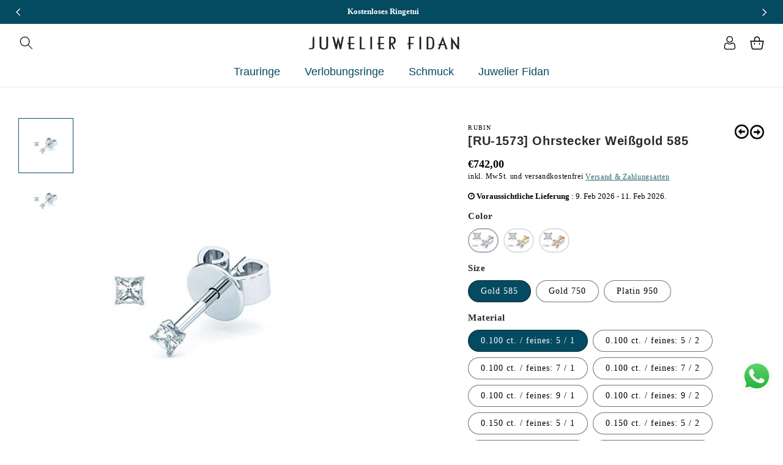

--- FILE ---
content_type: text/html; charset=utf-8
request_url: https://juwelier-fidan-reinickendorf.de/products?view=meteor&timestamp=1769985268052
body_size: 16557
content:


<html>
  <head>
    <meta name="robots" content="noindex, nofollow">
  <!-- BEGIN app block: shopify://apps/king-product-options-variant/blocks/app-embed/ce104259-52b1-4720-9ecf-76b34cae0401 -->

<!-- END app block --><!-- BEGIN app block: shopify://apps/1clickpopup/blocks/main/233742b9-16cb-4f75-9de7-3fe92c29fdff --><script>
  window.OneClickPopup = {}
  
</script>
<script src="https://cdn.shopify.com/extensions/019c098c-80d0-7c75-9801-3bf6f9bc3fee/1click-popup-52/assets/1click-popup-snippet.js" async></script>


<!-- END app block --><!-- BEGIN app block: shopify://apps/hulk-form-builder/blocks/app-embed/b6b8dd14-356b-4725-a4ed-77232212b3c3 --><!-- BEGIN app snippet: hulkapps-formbuilder-theme-ext --><script type="text/javascript">
  
  if (typeof window.formbuilder_customer != "object") {
        window.formbuilder_customer = {}
  }

  window.hulkFormBuilder = {
    form_data: {},
    shop_data: {"shop_Ix7yyxJlLOIuAP1-x3zPAg":{"shop_uuid":"Ix7yyxJlLOIuAP1-x3zPAg","shop_timezone":"Europe\/Berlin","shop_id":86842,"shop_is_after_submit_enabled":true,"shop_shopify_plan":"Basic","shop_shopify_domain":"ccbbce.myshopify.com","shop_created_at":"2023-06-30T07:42:59.421-05:00","is_skip_metafield":false,"shop_deleted":false,"shop_disabled":false}},
    settings_data: {"shop_settings":{"shop_customise_msgs":[],"default_customise_msgs":{"is_required":"is required","thank_you":"Thank you! The form was submitted successfully.","processing":"Processing...","valid_data":"Please provide valid data","valid_email":"Provide valid email format","valid_tags":"HTML Tags are not allowed","valid_phone":"Provide valid phone number","valid_captcha":"Please provide valid captcha response","valid_url":"Provide valid URL","only_number_alloud":"Provide valid number in","number_less":"must be less than","number_more":"must be more than","image_must_less":"Image must be less than 20MB","image_number":"Images allowed","image_extension":"Invalid extension! Please provide image file","error_image_upload":"Error in image upload. Please try again.","error_file_upload":"Error in file upload. Please try again.","your_response":"Your response","error_form_submit":"Error occur.Please try again after sometime.","email_submitted":"Form with this email is already submitted","invalid_email_by_zerobounce":"The email address you entered appears to be invalid. Please check it and try again.","download_file":"Download file","card_details_invalid":"Your card details are invalid","card_details":"Card details","please_enter_card_details":"Please enter card details","card_number":"Card number","exp_mm":"Exp MM","exp_yy":"Exp YY","crd_cvc":"CVV","payment_value":"Payment amount","please_enter_payment_amount":"Please enter payment amount","address1":"Address line 1","address2":"Address line 2","city":"City","province":"Province","zipcode":"Zip code","country":"Country","blocked_domain":"This form does not accept addresses from","file_must_less":"File must be less than 20MB","file_extension":"Invalid extension! Please provide file","only_file_number_alloud":"files allowed","previous":"Previous","next":"Next","must_have_a_input":"Please enter at least one field.","please_enter_required_data":"Please enter required data","atleast_one_special_char":"Include at least one special character","atleast_one_lowercase_char":"Include at least one lowercase character","atleast_one_uppercase_char":"Include at least one uppercase character","atleast_one_number":"Include at least one number","must_have_8_chars":"Must have 8 characters long","be_between_8_and_12_chars":"Be between 8 and 12 characters long","please_select":"Please Select","phone_submitted":"Form with this phone number is already submitted","user_res_parse_error":"Error while submitting the form","valid_same_values":"values must be same","product_choice_clear_selection":"Clear Selection","picture_choice_clear_selection":"Clear Selection","remove_all_for_file_image_upload":"Remove All","invalid_file_type_for_image_upload":"You can't upload files of this type.","invalid_file_type_for_signature_upload":"You can't upload files of this type.","max_files_exceeded_for_file_upload":"You can not upload any more files.","max_files_exceeded_for_image_upload":"You can not upload any more files.","file_already_exist":"File already uploaded","max_limit_exceed":"You have added the maximum number of text fields.","cancel_upload_for_file_upload":"Cancel upload","cancel_upload_for_image_upload":"Cancel upload","cancel_upload_for_signature_upload":"Cancel upload"},"shop_blocked_domains":[]}},
    features_data: {"shop_plan_features":{"shop_plan_features":["unlimited-forms","full-design-customization","export-form-submissions","multiple-recipients-for-form-submissions","multiple-admin-notifications","enable-captcha","unlimited-file-uploads","save-submitted-form-data","set-auto-response-message","conditional-logic","form-banner","save-as-draft-facility","include-user-response-in-admin-email","disable-form-submission","file-upload"]}},
    shop: null,
    shop_id: null,
    plan_features: null,
    validateDoubleQuotes: false,
    assets: {
      extraFunctions: "https://cdn.shopify.com/extensions/019bb5ee-ec40-7527-955d-c1b8751eb060/form-builder-by-hulkapps-50/assets/extra-functions.js",
      extraStyles: "https://cdn.shopify.com/extensions/019bb5ee-ec40-7527-955d-c1b8751eb060/form-builder-by-hulkapps-50/assets/extra-styles.css",
      bootstrapStyles: "https://cdn.shopify.com/extensions/019bb5ee-ec40-7527-955d-c1b8751eb060/form-builder-by-hulkapps-50/assets/theme-app-extension-bootstrap.css"
    },
    translations: {
      htmlTagNotAllowed: "HTML Tags are not allowed",
      sqlQueryNotAllowed: "SQL Queries are not allowed",
      doubleQuoteNotAllowed: "Double quotes are not allowed",
      vorwerkHttpWwwNotAllowed: "The words \u0026#39;http\u0026#39; and \u0026#39;www\u0026#39; are not allowed. Please remove them and try again.",
      maxTextFieldsReached: "You have added the maximum number of text fields.",
      avoidNegativeWords: "Avoid negative words: Don\u0026#39;t use negative words in your contact message.",
      customDesignOnly: "This form is for custom designs requests. For general inquiries please contact our team at info@stagheaddesigns.com",
      zerobounceApiErrorMsg: "We couldn\u0026#39;t verify your email due to a technical issue. Please try again later.",
    }

  }

  

  window.FbThemeAppExtSettingsHash = {}
  
</script><!-- END app snippet --><!-- END app block --><!-- BEGIN app block: shopify://apps/pushdaddy-whatsapp-chat-api/blocks/app-embed/e3f2054d-bf7b-4e63-8db3-00712592382c -->
  
<script>
   var random_numberyryt = "id" + Math.random().toString(16).slice(2);
</script>

 <div id="shopify-block-placeholder_pdaddychat" class="shopify-block shopify-app-block" data-block-handle="app-embed">
 </div>

<script>
  document.getElementById('shopify-block-placeholder_pdaddychat').id = 'shopify-block-' + random_numberyryt;
if (!window.wwhatsappJs_new2a) {
    try {
        window.wwhatsappJs_new2a = {};
        wwhatsappJs_new2a.WhatsApp_new2a = {
            metafields: {
                shop: "ccbbce.myshopify.com",
                settings: {"block_order":["15000218104"],"blocks":{"15000218104":{"disabled":"0","number":"4917670869099","name":"Juwelier Fidan Reinickendorf","label":"Der Umsatz","avatar":"https://cdn.shopify.com/s/files/1/0033/3538/9233/files/amoiatedf.gif?v=1637917265","online":"0","timezone":"Europe/Berlin","cid":"15000218104","ciiid":"168785","sunday":{"enabled":"1","range":"600,1140"},"monday":{"enabled":"1","range":"600,1140"},"tuesday":{"enabled":"1","range":"600,1140"},"wednesday":{"enabled":"1","range":"600,1140"},"thursday":{"enabled":"1","range":"600,1140"},"friday":{"enabled":"1","range":"600,1140"},"saturday":{"enabled":"1","range":"0,0"},"offline":"Derzeit offline. Wir werden bald zurück sein","chat":{"enabled":"1","greeting":"Hallo, für den Bestellstatus geben Sie bitte Ihre Bestellnummer an und geben Sie ein. Für alles andere geben Sie bitte eine Nachricht ein und chatten Sie mit mir."},"message":"","page_url":"0"}},"style":{"pattern":"100","customized":{"enabled":"1","color":"#FFFFFF","background":"#1E1E20","background_img":"","svg_color":"","background_img_main":"https://cdn.shopify.com/s/files/1/0033/3538/9233/files/1905.png","button_animation":"","background_pic_header":"","auto_start":"9999000","hide_buttonsx":"0","icon_width":"60","chat_width":"376","border_radius":"50","icon_position":"12","compact_normal":"1","secondary_button":"0","secondary_button_link":"","secondary_text":"","pages_display":"/pages/,/,/collections/,/products/,/cart/,/orders/,/checkouts/,/blogs/,/password/","updown_bottom":"20","labelradius":"8","updown_bottom_m":"20","updown_bottom2":"0","widget_optin":"","leftright_label":"0","updown_share":"30","secondary_button_bgcolor":"#f0f0f0","secondary_button_tcolor":"#0084FF ","secondary_button_lcolor":"#0084FF ","leftt_rightt":"1.0","leftt_rightt_sec":"12","animation_count":"infinite","font_weight":"600","animation_iteration":"99999","extend_header_img":"0","font":"Muli","font_size":"16","abandned_cart_enabled":"1","auto_hide_share":"10000000000","auto_hide_chat":"10000000000","final_leftright_second_position":"left","remove_bottom":"1","header_text_color":"","header_bg_color":"","share_icons_display":"Whatsapp","share_size":"40","share_radius":"0","svg_yes":"0","svg_yes_icon":"0","share_trans":"0","what_bg":"","body_bgcolor":"","abandoned_kakkar":"0","shadow_yn":"1","mobile_label_yn":"1","google_ec":"whatsapp_pushdaddy","google_el":"whatsapp_pushdaddy","google_ea":"whatsapp_pushdaddy","fpixel_en":"whatsapp_pushdaddy","faq_yn":"0","chatbox_radius":"8","clicktcart_text":"Wir sind 24x7 für den Chat verfügbar. Fühlen Sie sich frei zu chatten","live_whatsapp":"1","live_whatsapp_mobile":"1","bot_yn":"0","advance_bot":"0","botus":"1","clicktcart_anim_c":"pwapp-onlyonce","clicktcart":"0","ctaction_animation":"pwapp-bounce","order_conf":false,"whatsapp_yn":"0","header_posit_img":"center","remove_bg":"0","chatbox_height":"70","title_textsize":"24","waving_img":"","merged_icons":"0","merged_icons_display":"NO","blink_circle":"0","blink_animation":"pwapp-zooml","blink_circle_color":"#fff","blink_circle_bg":"red","trackingon":"0","chatnow_color":"black","label_bgcolor":"#fff","faq_color":"black","leftrightclose":"right","header_flat":"1","adddv_bott":"","etext1":"Please introduce yourself","etext2":"Enter your email","etext3":"Send","etext4":"Thank You","etext5":"2000","scaleicon":"1","emailpop":"0","signuppopup":"","flyer_chat":"0","flyer_chat_m":"0","flyer_text":"","flyer_img":"","merge_bot_button":"0","wallyn":"0","lang_support":"en"}},"share":{"desktop":{"disabled":"1","position":"left"},"mobile":{"disabled":"1","position":"left"},"style":{"color":"#2A2C2B","background":"#044B61"},"texts":{"button":"Teilen","message":"CHECK THIS OUT"}},"addtocart":{"style":{"mobile":"0","desktop":"0","replace_yn":"","but_bgcolor":"","but_tcolor":"","but_fsize":"0","but_radius":"0","button_wid":"0","button_pad":"0","but_bor_col":"","but_bor_wid":"0"},"texts":{"but_label1":"","but_link1":"","but_label2":"","but_link2":""}},"faq_quick_reply":[],"faq_block_order":[],"faq_blocks":{},"faq_texts":{"category":"FAQ Categories","featured":"General questions","search":"Search on Helpdesk","results":"Results for terms","no_results":"Sorry, no results found. Please try another keyword."},"track_url":"https://way2enjoy.com/shopify/1/whatsapp-chat/tracking_1.php","charge":true,"desktop":{"disabled":"0","position":"right","layout":"button"},"mobile":{"disabled":"0","position":"right","layout":"button"},"texts":{"title":"","description":"","prefilledt":"","note":"Wir antworten normalerweise innerhalb von Minuten","button":"","button_m":"","bot_tri_button":"Order Status","placeholder":"","emoji_search":"Search emoji…","emoji_frequently":"Frequently used","emoji_people":"People","emoji_nature":"Nature","emoji_objects":"Objects","emoji_places":"Places","emoji_symbols":"Symbols","emoji_not_found":"No emoji could be found"}},
				
            }
        };
        // Any additional code...
    } catch (e) {
        console.error('An error occurred in the script:', e);
    }
}

  const blocksyyy = wwhatsappJs_new2a.WhatsApp_new2a.metafields.settings.blocks;
for (const blockId in blocksyyy) {
    if (blocksyyy.hasOwnProperty(blockId)) {
        const block = blocksyyy[blockId]; 
        const ciiid_value = block.ciiid;   
        const pdaddy_website = block.websiteee;   

		
		
         localStorage.setItem('pdaddy_ciiid', ciiid_value);
		          localStorage.setItem('pdaddy_website', pdaddy_website);
       // console.log(`Stored ciiid for block ${blockId}: ${ciiid_value}`);
    }
}




</script>






<!-- END app block --><!-- BEGIN app block: shopify://apps/ymq-product-options-variants/blocks/app-embed/86b91121-1f62-4e27-9812-b70a823eb918 -->
    <!-- BEGIN app snippet: option.v1 --><script>
    function before_page_load_function(e,t=!1){var o=[],n=!1;if(e.items.forEach((e=>{e.properties&&(e.properties.hasOwnProperty("_YmqOptionVariant")||e.properties.hasOwnProperty("_YmqItemHide"))?(n=!0,o.push(0)):o.push(e.quantity)})),n){if(t)(t=document.createElement("style")).id="before-page-load-dom",t.type="text/css",t.innerHTML="html::before{content: ' ';width: 100%;height: 100%;background-color: #fff;position: fixed;top: 0;left: 0;z-index: 999999;display:block !important;}",document.getElementsByTagName("html").item(0).appendChild(t);fetch(`/cart/update.js?timestamp=${Date.now()}`,{method:"POST",headers:{"Content-Type":"application/json"},body:JSON.stringify({updates:o})}).then((e=>e.json())).then((e=>{location.reload()})).catch((e=>{t&&document.getElementById("before-page-load-dom").remove()}))}}before_page_load_function({"note":null,"attributes":{},"original_total_price":0,"total_price":0,"total_discount":0,"total_weight":0.0,"item_count":0,"items":[],"requires_shipping":false,"currency":"EUR","items_subtotal_price":0,"cart_level_discount_applications":[],"checkout_charge_amount":0},!0),fetch(`/cart.js?timestamp=${Date.now()}`,{method:"GET"}).then((e=>e.json())).then((e=>{before_page_load_function(e)}));
</script>


	<style id="ymq-checkout-button-protect">
		[name="checkout"],[name="chekout"], a[href^="/checkout"], a[href="/account/login"].cart__submit, button[type="submit"].btn-order, a.btn.cart__checkout, a.cart__submit, .wc-proceed-to-checkout button, #cart_form .buttons .btn-primary, .ymq-checkout-button{
        	pointer-events: none;
        }
	</style>
	<script>
		function ymq_ready(fn){
			if(document.addEventListener){
				document.addEventListener('DOMContentLoaded',function(){
					document.removeEventListener('DOMContentLoaded',arguments.callee,false);
					fn();
				},false);
			}else if(document.attachEvent){
				document.attachEvent('onreadystatechange',function(){
					if(document.readyState=='complete'){
						document.detachEvent('onreadystatechange',arguments.callee);
						fn();
					}
				});
			}
		}
		ymq_ready(() => {
			setTimeout(function() {
				var ymq_checkout_button_protect = document.getElementById("ymq-checkout-button-protect");
				ymq_checkout_button_protect.remove();
			}, 100);
		})
    </script> 


 

 

 

 










<link href='https://cdn.shopify.com/s/files/1/0411/8639/4277/t/11/assets/ymq-option.css?v=1.1' rel='stylesheet' type="text/css" media="all"> 

<link href='https://option.ymq.cool/option/bottom.css' rel='stylesheet' type="text/css" media="all"> 


<style id="ymq-jsstyle"></style> 

<style id="bndlr-loaded"></style>

<script data-asyncLoad="asyncLoad" data-mw4M5Ya3iFNARE4t="mw4M5Ya3iFNARE4t"> 

    window.bundlerLoaded = true;

	window.ymq_option = window.ymq_option || {}; 

	ymq_option.shop = `ccbbce.myshopify.com`;
    
    ymq_option.version = 1; 

	ymq_option.token = `76f4cc3786d30d87a372a1e22ec786c1b40d89ccec25377e01e24919b88f59c3`; 

	ymq_option.timestamp = `1769979822`; 

	ymq_option.customer_id = ``; 

	ymq_option.page = `list-collections`; 
    
    ymq_option.cart = {"note":null,"attributes":{},"original_total_price":0,"total_price":0,"total_discount":0,"total_weight":0.0,"item_count":0,"items":[],"requires_shipping":false,"currency":"EUR","items_subtotal_price":0,"cart_level_discount_applications":[],"checkout_charge_amount":0};

    ymq_option.country = {
        iso_code: `DE`,
        currency: `EUR`,
        name: `Deutschland`
    };
    

	ymq_option.ymq_option_branding = {}; 
	  
		ymq_option.ymq_option_branding = {"button":{"--button-background-checked-color":"#000000","--button-background-color":"#FFFFFF","--button-background-disabled-color":"#FFFFFF","--button-border-checked-color":"#000000","--button-border-color":"#000000","--button-border-disabled-color":"#000000","--button-font-checked-color":"#FFFFFF","--button-font-disabled-color":"#cccccc","--button-font-color":"#000000","--button-border-radius":"4","--button-font-size":"16","--button-line-height":"20","--button-margin-l-r":"4","--button-margin-u-d":"4","--button-padding-l-r":"16","--button-padding-u-d":"10"},"radio":{"--radio-border-color":"#BBC1E1","--radio-border-checked-color":"#BBC1E1","--radio-border-disabled-color":"#BBC1E1","--radio-border-hover-color":"#BBC1E1","--radio-background-color":"#FFFFFF","--radio-background-checked-color":"#044B61","--radio-background-disabled-color":"#E1E6F9","--radio-background-hover-color":"#FFFFFF","--radio-inner-color":"#E1E6F9","--radio-inner-checked-color":"#FFFFFF","--radio-inner-disabled-color":"#FFFFFF"},"input":{"--input-background-checked-color":"#FFFFFF","--input-background-color":"#FFFFFF","--input-border-checked-color":"#000000","--input-border-color":"#717171","--input-font-checked-color":"#000000","--input-font-color":"#000000","--input-border-radius":"4","--input-font-size":"14","--input-padding-l-r":"16","--input-padding-u-d":"9","--input-width":"100","--input-max-width":"400"},"select":{"--select-border-color":"#000000","--select-border-checked-color":"#000000","--select-background-color":"#FFFFFF","--select-background-checked-color":"#FFFFFF","--select-font-color":"#000000","--select-font-checked-color":"#000000","--select-option-background-color":"#FFFFFF","--select-option-background-checked-color":"#F5F9FF","--select-option-background-disabled-color":"#FFFFFF","--select-option-font-color":"#000000","--select-option-font-checked-color":"#000000","--select-option-font-disabled-color":"#CCCCCC","--select-padding-u-d":"9","--select-padding-l-r":"16","--select-option-padding-u-d":"9","--select-option-padding-l-r":"16","--select-width":"100","--select-max-width":"400","--select-font-size":"14","--select-border-radius":"0"},"multiple":{"--multiple-background-color":"#F5F9FF","--multiple-font-color":"#000000","--multiple-padding-u-d":"2","--multiple-padding-l-r":"8","--multiple-font-size":"12","--multiple-border-radius":"0"},"img":{"--img-border-color":"#E1E1E1","--img-border-checked-color":"#000000","--img-border-disabled-color":"#000000","--img-width":"50","--img-height":"50","--img-margin-u-d":"2","--img-margin-l-r":"2","--img-border-radius":"4"},"upload":{"--upload-background-color":"#409EFF","--upload-font-color":"#FFFFFF","--upload-border-color":"#409EFF","--upload-padding-u-d":"12","--upload-padding-l-r":"20","--upload-font-size":"12","--upload-border-radius":"4"},"cart":{"--cart-border-color":"#000000","--buy-border-color":"#000000","--cart-border-hover-color":"#000000","--buy-border-hover-color":"#000000","--cart-background-color":"#000000","--buy-background-color":"#000000","--cart-background-hover-color":"#000000","--buy-background-hover-color":"#000000","--cart-font-color":"#FFFFFF","--buy-font-color":"#FFFFFF","--cart-font-hover-color":"#FFFFFF","--buy-font-hover-color":"#FFFFFF","--cart-padding-u-d":"12","--cart-padding-l-r":"16","--buy-padding-u-d":"12","--buy-padding-l-r":"16","--cart-margin-u-d":"4","--cart-margin-l-r":"0","--buy-margin-u-d":"4","--buy-margin-l-r":"0","--cart-width":"100","--cart-max-width":"800","--buy-width":"100","--buy-max-width":"800","--cart-font-size":"14","--cart-border-radius":"0","--buy-font-size":"14","--buy-border-radius":"0"},"quantity":{"--quantity-border-color":"#A6A3A3","--quantity-font-color":"#000000","--quantity-background-color":"#FFFFFF","--quantity-width":"150","--quantity-height":"40","--quantity-font-size":"14","--quantity-border-radius":"0"},"global":{"--global-title-color":"#000000","--global-help-color":"#000000","--global-error-color":"#DC3545","--global-title-font-size":"14","--global-help-font-size":"12","--global-error-font-size":"12","--global-margin-top":"0","--global-margin-bottom":"20","--global-margin-left":"0","--global-margin-right":"0","--global-title-margin-top":"0","--global-title-margin-bottom":"5","--global-title-margin-left":"0","--global-title-margin-right":"0","--global-help-margin-top":"5","--global-help-margin-bottom":"0","--global-help-margin-left":"0","--global-help-margin-right":"0","--global-error-margin-top":"5","--global-error-margin-bottom":"0","--global-error-margin-left":"0","--global-error-margin-right":"0"},"discount":{"--new-discount-normal-color":"#1878B9","--new-discount-error-color":"#E22120","--new-discount-layout":"flex-end"},"lan":{"require":"This is a required field.","email":"Please enter a valid email address.","phone":"Please enter the correct phone.","number":"Please enter an number.","integer":"Please enter an integer.","min_char":"Please enter no less than %s characters.","max_char":"Please enter no more than %s characters.","max_s":"Please choose less than %s options.","min_s":"Please choose more than %s options.","total_s":"Please choose %s options.","min":"Please enter no less than %s.","max":"Please enter no more than %s.","currency":"EUR","sold_out":"sold out","please_choose":"Please choose","add_to_cart":"ADD TO CART","buy_it_now":"BUY IT NOW","add_price_text":"Selection will add %s to the price","discount_code":"Discount code","application":"Apply","discount_error1":"Enter a valid discount code","discount_error2":"discount code isn't valid for the items in your cart"},"price":{"--price-border-color":"#000000","--price-background-color":"#FFFFFF","--price-font-color":"#000000","--price-price-font-color":"#002417","--price-padding-u-d":"9","--price-padding-l-r":"16","--price-width":"100","--price-max-width":"400","--price-font-size":"14","--price-border-radius":"0"},"extra":{"is_show":"0","plan":1,"quantity-box":"0","price-value":"3,4,15,6,16,7","variant-original-margin-bottom":"15","strong-dorp-down":0,"radio-unchecked":1,"close-cart-rate":"1","automic-swatch-ajax":"1","img-option-bigger":0,"add-button-reload":"1","version":200,"img_cdn":"1","show_wholesale_pricing_fixed":"0","real-time-upload":"1","buy-now-new":1,"option_value_split":", ","form-box-new":1,"tooltip_type":"none","variant-original":"1","id":"75889475926","sku-model":"0","with-main-sku":"0","source_name":"","simple_condition":"0","fbq-event":"1","wholesale-is-variant":"0","one-time-qty-1":"0","cart-qty-update":"0","min-max-new":"0","real-time-upload-free":"0","add-to-cart-form":"","min-max":"0","price-time":"0","main-product-with-properties":"0","child-item-action":"","is_small":"1","exclude-free-products":"0","options_list_show":"0","penny-variant":"","extra-charge":"","ajaxcart-product-type":"0","ajaxcart-modal":"0","trigger-ajaxcart-modal-show":"","add-cart-timeout":"50","qty-input-trigger":"0","variant-not-disabled":"0","variant-id-dom":"","add-cart-form-number":"0","product-price-in-product-page":".product__info-container .price__regular .price-item--regular,.product__info-container .price__sale .price-item--sale","product-compare-at-price-in-product-page":".product__info-container .price__sale .price-item--regular","product-price-in-product-page-qty":"","product-compare-at-price-in-product-page-qty":"","hide-shopify-option":"","show-quantity":"","quantity-change":"","product-hide":"","product-show":"","product-add-to-cart":"","payment-button-hide":"","payment-button-hide-product":"","discount-before":"","cart-quantity-click-change":"","cart-quantity-change":"","check-out-button":"","variant-condition-label-class":"","variant-condition-value-parent-class":"","variant-condition-value-class":"","variant-condition-click-class":"","trigger-select":"","trigger-select-join":"","locale":"0","other-form-data":"0","bunow":"0","cart-ajax":"0","add-cart-url":"","theme-variant-class":"","theme-variant-class-no":"","add-cart-carry-currency":"1","extra-style-code":"","variant-id-from":"0","trigger-option-dom":"","qty-dis-qty":"0","bind_variant_need_checkout":"1","thum_img_zoom":"0","cart-page-show":"1","condition_disable_new":"0","min_qty_zero":"0","unbundle_variant":"0","unbundle_addcart":"1","close-dropdown":"1","lock-price":"1","shopify_discount":"1","build_buy_now":"","currency-install":"true","currency-load":"","currency-do":"true","currency-beforedo":"","currency-status":"true","currency-format":"","currency-init":"","before_init_product":"ymqJq(`[id^=\"price-template--\"]`).removeAttr('id');","before_init_cart":"","buildYmqDom_b":"","buildYmqDom_a":"","replaceDomPrice_b":"","replaceDomPrice_a":"","replaceDomPrice_b_all_time":"","buildFormData_b":"","buildFormData_a":"","ymqDiscountClick_b":"","ymqDiscountClick_a":"","doAddCart_before_validate":"","doAddCart_after_validate":"","doAddCart_before_getAjaxData":"","doAddCart_after_getAjaxData":"","doAddCart_success":"","doAddCart_error":"","doCheckout_before_checkoutqty":"","doCheckout_after_checkoutqty":"","doCheckout_before_getAjaxData":"","doCheckout_after_getAjaxData":"","doCheckout_success":"","doCheckout_error":""},"tieredprice":{"--tieredprice-buy-color":"#444444","--tieredprice-buy-size":"14","--tieredprice-buy-weight":"600","--tieredprice-quantity-color":"#444444","--tieredprice-quantity-size":"14","--tieredprice-quantity-weight":"600","--tieredprice-discount-color":"#314F44","--tieredprice-discount-size":"14","--tieredprice-discount-weight":"600","--tieredprice-original-color":"#B4B4B4","--tieredprice-original-size":"14","--tieredprice-original-weight":"600","--tieredprice-original-no-color":"#444444","--tieredprice-original-no-size":"14","--tieredprice-original-no-weight":"600","--tieredprice-save-color":"#FFFFFF","--tieredprice-save-size":"14","--tieredprice-save-weight":"600","--tieredprice-save-b-color":"#333333","--tieredprice-save-radius":"2"}}; 
	 
        
    
    
    
        
        
        	ymq_option[`ymq_extra_0`] = {};
        
    
        
        
    
        
        
    
        
        
    
        
        
    
        
        
    
        
        
    
        
        
    
        
        
    
        
        
    
    

	
</script>
<script src="https://cdn.shopify.com/extensions/019c1672-7857-726a-bb67-004a452402f8/ymq-product-options-variants-436/assets/spotlight.js" defer></script>

    
        <script src="https://cdn.shopify.com/extensions/019c1672-7857-726a-bb67-004a452402f8/ymq-product-options-variants-436/assets/ymq-option.js" defer></script>
    
<!-- END app snippet -->


<!-- END app block --><!-- BEGIN app block: shopify://apps/globo-mega-menu/blocks/app-embed/7a00835e-fe40-45a5-a615-2eb4ab697b58 -->
<link href="//cdn.shopify.com/extensions/019c08e6-4e57-7c02-a6cb-a27823536122/menufrontend-308/assets/main-navigation-styles.min.css" rel="stylesheet" type="text/css" media="all" />
<link href="//cdn.shopify.com/extensions/019c08e6-4e57-7c02-a6cb-a27823536122/menufrontend-308/assets/theme-styles.min.css" rel="stylesheet" type="text/css" media="all" />
<script type="text/javascript" hs-ignore data-cookieconsent="ignore" data-ccm-injected>
document.getElementsByTagName('html')[0].classList.add('globo-menu-loading');
window.GloboMenuConfig = window.GloboMenuConfig || {}
window.GloboMenuConfig.curLocale = "de";
window.GloboMenuConfig.shop = "ccbbce.myshopify.com";
window.GloboMenuConfig.GloboMenuLocale = "de";
window.GloboMenuConfig.locale = "de";
window.menuRootUrl = "";
window.GloboMenuCustomer = false;
window.GloboMenuAssetsUrl = 'https://cdn.shopify.com/extensions/019c08e6-4e57-7c02-a6cb-a27823536122/menufrontend-308/assets/';
window.GloboMenuFilesUrl = '//juwelier-fidan-reinickendorf.de/cdn/shop/files/';
window.GloboMenuLinklists = {"main-menu": [{'url' :"\/pages\/verlobungsringe", 'title': "Trauringe"},{'url' :"\/pages\/trau-verlobungsringe", 'title': "Verlobungsringe"},{'url' :"\/pages\/schmuck", 'title': "Schmuck"},{'url' :"\/pages\/werkstatt", 'title': "Juwelier Fidan"},{'url' :"\/pages\/goldankauf", 'title': "Goldankauf"},{'url' :"\/pages\/beratungstermin-vereinbaren", 'title': "Beratungstermin"}],"footer": [{'url' :"\/pages\/uber-uns", 'title': "Über uns"},{'url' :"\/pages\/kontaktinformationen", 'title': "Kontakt"},{'url' :"\/policies\/legal-notice", 'title': "Impressum"},{'url' :"\/policies\/privacy-policy", 'title': "Datenschutz"},{'url' :"\/policies\/shipping-policy", 'title': "Versandbedingungen"},{'url' :"\/policies\/refund-policy", 'title': "Rückgaberecht"},{'url' :"\/policies\/terms-of-service", 'title': "Allgemeine Geschäftsbedingungen"}],"quick-links": [{'url' :"\/pages\/uber-uns", 'title': "Über uns"},{'url' :"\/policies\/contact-information", 'title': "Kontakt"},{'url' :"\/policies\/legal-notice", 'title': "Impressum"},{'url' :"\/policies\/privacy-policy", 'title': "Datenschutz"},{'url' :"\/policies\/shipping-policy", 'title': "Versandbedingungen"},{'url' :"\/policies\/refund-policy", 'title': "Rückgabebedingungen"},{'url' :"\/policies\/terms-of-service", 'title': "Allgemeine Geschäftsbedingungen"}],"kontaktdaten": [{'url' :"\/", 'title': "Juwelier Fidan"},{'url' :"\/", 'title': "Märkisches Zentrum"},{'url' :"\/", 'title': "Wilhelmsruher Damm 138, 13439 Berlin"},{'url' :"\/", 'title': "Öffnungszeiten: Mo-Sa 10:00 - 19:00 Uhr"},{'url' :"\/", 'title': "Tel: 030 419 378 27"},{'url' :"\/", 'title': "Mail: y.fidan@juwelier-fidan.de"}],"rechtliche-hinweise": [{'url' :"\/pages\/uber-uns", 'title': "Über uns"},{'url' :"\/policies\/legal-notice", 'title': "Impressum"},{'url' :"\/policies\/terms-of-service", 'title': "AGB"},{'url' :"\/policies\/privacy-policy", 'title': "Datenschutz"},{'url' :"\/policies\/refund-policy", 'title': "Widerrufsrecht"},{'url' :"\/policies\/shipping-policy", 'title': "Versand \u0026 Zahlungsarten"},{'url' :"\/policies\/contact-information", 'title': "Kontakt"}],"sonstiges": [{'url' :"\/pages\/vorteile-service", 'title': "Vorteile \u0026 Service"},{'url' :"\/pages\/uber-uns", 'title': "Über uns"},{'url' :"\/pages\/hilfe-support", 'title': "Hilfe \u0026 Support"}],"verlobungsringe": [{'url' :"\/", 'title': "Verlobungsringe seitl. Steine"},{'url' :"\/", 'title': "Verlobungsringe Gold"},{'url' :"\/", 'title': "Verlobungsringe Platin"},{'url' :"\/", 'title': "Verlobungsring Exklusiv Lupenrein, River"},{'url' :"\/", 'title': "Verlobungsringe Farbsteine"}],"customer-account-main-menu": [{'url' :"\/", 'title': "Einkaufen"},{'url' :"https:\/\/shopify.com\/75889475926\/account\/orders?locale=de\u0026region_country=DE", 'title': "Orders"}]}
window.GloboMenuConfig.is_app_embedded = true;
window.showAdsInConsole = true;
</script>

<script hs-ignore data-cookieconsent="ignore" data-ccm-injected type="text/javascript">
  window.GloboMenus = window.GloboMenus || [];
  var menuKey = 28044;
  window.GloboMenus[menuKey] = window.GloboMenus[menuKey] || {};
  window.GloboMenus[menuKey].id = menuKey;window.GloboMenus[menuKey].replacement = {"type":"auto","main_menu":"main-menu","mobile_menu":"main-menu"};window.GloboMenus[menuKey].type = "main";
  window.GloboMenus[menuKey].schedule = null;
  window.GloboMenus[menuKey].settings ={"font":{"tab_fontsize":"16","menu_fontsize":"18","tab_fontfamily":"Work Sans","tab_fontweight":"500","menu_fontfamily":"Work Sans","menu_fontweight":"400","tab_fontfamily_2":"Sans serif","menu_fontfamily_2":"sans serif","submenu_text_fontsize":"16","tab_fontfamily_custom":true,"menu_fontfamily_custom":true,"submenu_text_fontfamily":"Work Sans","submenu_text_fontweight":"regular","submenu_heading_fontsize":"16","submenu_text_fontfamily_2":"Sans serif","submenu_heading_fontfamily":"Work Sans","submenu_heading_fontweight":"600","submenu_description_fontsize":"16","submenu_heading_fontfamily_2":"Sans serif","submenu_description_fontfamily":"Work Sans","submenu_description_fontweight":"400","submenu_text_fontfamily_custom":true,"submenu_description_fontfamily_2":"Sans serif","submenu_heading_fontfamily_custom":true,"submenu_description_fontfamily_custom":true},"color":{"menu_text":"rgba(4, 75, 97, 1)","menu_border":"rgba(255, 255, 255, 0.38)","submenu_text":"rgba(4, 75, 97, 1)","atc_text_color":"rgba(4, 75, 97, 1)","submenu_border":"rgba(255, 255, 255, 1)","menu_background":"rgba(255, 255, 255, 0.37)","menu_text_hover":"rgba(4, 75, 97, 1)","sale_text_color":"#ffffff","submenu_heading":"rgba(255, 255, 255, 1)","tab_heading_color":"rgba(4, 75, 97, 1)","soldout_text_color":"#757575","submenu_background":"rgba(255, 255, 255, 1)","submenu_text_hover":"rgba(4, 75, 97, 1)","submenu_description":"rgba(4, 75, 97, 1)","atc_background_color":"rgba(4, 75, 97, 1)","atc_text_color_hover":"#FFFFFF","tab_background_hover":"rgba(255, 255, 255, 1)","menu_background_hover":"rgba(246, 241, 241, 0.17)","sale_background_color":"rgba(4, 75, 97, 1)","soldout_background_color":"#d5d5d5","tab_heading_active_color":"rgba(4, 75, 97, 1)","submenu_description_hover":"rgba(4, 75, 97, 1)","atc_background_color_hover":"rgba(4, 75, 97, 1)"},"general":{"align":"left","login":false,"border":false,"logout":false,"search":false,"account":false,"trigger":"hover","register":false,"atcButton":false,"max_width":null,"indicators":false,"responsive":"300","transition":"shiftup","orientation":"horizontal","menu_padding":"20","carousel_loop":false,"mobile_border":false,"mobile_trigger":"click_toggle","submenu_border":false,"tab_lineheight":"50","menu_lineheight":"50","lazy_load_enable":true,"transition_delay":"150","transition_speed":"300","submenu_max_width":null,"carousel_auto_play":false,"dropdown_lineheight":"50","linklist_lineheight":"30","mobile_sticky_header":false,"desktop_sticky_header":false,"mobile_hide_linklist_submenu":false},"language":{"name":"Name","sale":"Sale","send":"Send","view":"View details","email":"Email","phone":"Phone Number","search":"Search for...","message":"Message","sold_out":"Sold out","search_de":"Suche","search_en":"Suche","add_to_cart":"Add to cart","sold_out_de":"Ausverkauft","add_to_cart_de":"In den Warenkorb legen"}};
  window.GloboMenus[menuKey].itemsLength = 4;
</script><script type="template/html" id="globoMenu28044HTML"><ul class="gm-menu gm-menu-28044 gm-submenu-align-left gm-menu-trigger-hover gm-transition-shiftup" data-menu-id="28044" data-transition-speed="300" data-transition-delay="150">
<li style="--gm-item-custom-color:rgba(4, 75, 97, 1);--gm-item-custom-hover-color:rgba(4, 75, 97, 1);--gm-item-custom-background-color:rgba(255, 255, 255, 1);--gm-item-custom-hover-background-color:rgba(255, 255, 255, 1);" data-gmmi="0" data-gmdi="0" class="gm-item gm-level-0 gm-has-submenu gm-submenu-mega gm-submenu-align-full has-custom-color"><a class="gm-target" title="Trauringe" href="/collections/alle-trauringe"><span class="gm-text">Trauringe</span></a><div 
      class="gm-submenu gm-mega" 
      style=""
    ><div style="background-color: rgba(255, 255, 255, 1);" class="submenu-background"></div>
      <ul class="gm-grid">
<li class="gm-item gm-hidden-desktop gm-grid-item gmcol-3 gm-has-submenu"><ul style="--columns:1" class="gm-links">
<li class="gm-item"><a class="gm-target" title="Alle anzeigen" href="/collections/alle-trauringe"><span class="gm-text">Alle anzeigen</span></a>
</li></ul>
</li>
<li class="gm-item gm-grid-item gmcol-3 gm-has-submenu"><ul style="--columns:1" class="gm-links">
<li class="gm-item"><a class="gm-target" title="Gelbgold" href="/collections/gelbgold-trauringe"><span class="gm-text">Gelbgold</span></a>
</li>
<li class="gm-item"><a class="gm-target" title="Weißgold" href="/collections/trauringe-weissgold"><span class="gm-text">Weißgold</span></a>
</li>
<li class="gm-item"><a class="gm-target" title="Roségold" href="/collections/trauringe-rosegold"><span class="gm-text">Roségold</span></a>
</li>
<li class="gm-item"><a class="gm-target" title="Rotgold" href="/collections/trauringe-rotgold"><span class="gm-text">Rotgold</span></a>
</li>
<li class="gm-item"><a class="gm-target" title="Platin" href="/collections/trauringe-platin"><span class="gm-text">Platin</span></a>
</li>
<li class="gm-item"><a class="gm-target" title="Palladium" href="/collections/trauringe-palladium"><span class="gm-text">Palladium</span></a>
</li>
<li class="gm-item"><a class="gm-target" title="Bicolor" href="/collections/trauringe-bicolor"><span class="gm-text">Bicolor</span></a>
</li></ul>
</li>
<li class="gm-item gm-grid-item gmcol-3 gm-has-submenu"><ul style="--columns:1" class="gm-links">
<li class="gm-item"><a class="gm-target" title="Klassisch &amp; Schlicht" href="/collections/trauringe-klassisch-schlicht"><span class="gm-text">Klassisch & Schlicht</span></a>
</li>
<li class="gm-item"><a class="gm-target" title="mit Diamanten" href="/collections/trauringe-mit-diamanten"><span class="gm-text">mit Diamanten</span></a>
</li>
<li class="gm-item"><a class="gm-target" title="Modern" href="/collections/trauringe-modern"><span class="gm-text">Modern</span></a>
</li></ul>
</li>
<li class="gm-item gm-grid-item gmcol-3 gm-has-submenu"><ul style="--columns:1" class="gm-links">
<li class="gm-item"><a class="gm-target" title="Bestseller" href="/collections/trauringe-bestseller"><span class="gm-text">Bestseller</span></a>
</li>
<li class="gm-item"><a class="gm-target" title="Neuheiten" href="/collections/trauringe-neuheiten"><span class="gm-text">Neuheiten</span></a>
</li>
<li class="gm-item"><a class="gm-target" title="Günstig" href="/collections/trauringe-gunstig"><span class="gm-text">Günstig</span></a>
</li></ul>
</li>
<li class="gm-item gm-grid-item gmcol-3 gm-has-submenu"><ul style="--columns:1" class="gm-links">
<li class="gm-item"><a class="gm-target" title="So finden Sie die richtige Ringgröße" href="/blogs/trauringe/wie-sie-ihre-ringgrosse-herausfinden"><span class="gm-text">So finden Sie die richtige Ringgröße</span></a>
</li>
<li class="gm-item"><a class="gm-target" title="Die richtigen Trauringe finden" href="/blogs/trauringe/die-richtigen-trauringe-finden-10-tipps"><span class="gm-text">Die richtigen Trauringe finden</span></a>
</li>
<li class="gm-item"><a class="gm-target" title="Geschenkideen zum Hochzeitstag  - feiern Sie mit Schmuck" href="/blogs/trauringe/geschenke-zum-hochzeitstag"><span class="gm-text">Geschenkideen zum Hochzeitstag  - feiern Sie mit Schmuck</span></a>
</li></ul>
</li></ul>
    </div></li>

<li style="--gm-item-custom-color:rgba(4, 75, 97, 1);--gm-item-custom-hover-color:rgba(4, 75, 97, 1);--gm-item-custom-background-color:rgba(255, 255, 255, 1);--gm-item-custom-hover-background-color:rgba(255, 255, 255, 1);" data-gmmi="1" data-gmdi="1" class="gm-item gm-level-0 gm-has-submenu gm-submenu-mega gm-submenu-align-full has-custom-color"><a class="gm-target" title="Verlobungsringe" href="/collections/verlobungsringe"><span class="gm-text">Verlobungsringe</span></a><div 
      class="gm-submenu gm-mega" 
      style=""
    ><div style="background-color: rgba(255, 255, 255, 1);" class="submenu-background"></div>
      <ul class="gm-grid">
<li class="gm-item gm-hidden-desktop gm-grid-item gmcol-3 gm-has-submenu"><ul style="--columns:1" class="gm-links">
<li class="gm-item"><a class="gm-target" title="Alle anzeigen" href="/collections/verlobungsringe"><span class="gm-text">Alle anzeigen</span></a>
</li></ul>
</li>
<li class="gm-item gm-grid-item gmcol-3 gm-has-submenu"><ul style="--columns:1" class="gm-links">
<li class="gm-item"><a class="gm-target" title="Gelbgold" href="/collections/verlobungsringe-gelbgold"><span class="gm-text">Gelbgold</span></a>
</li>
<li class="gm-item"><a class="gm-target" title="Weißgold" href="/collections/verlobungsringe-weissgold"><span class="gm-text">Weißgold</span></a>
</li>
<li class="gm-item"><a class="gm-target" title="Roségold" href="/collections/verlobungsringe-rosegold"><span class="gm-text">Roségold</span></a>
</li>
<li class="gm-item"><a class="gm-target" title="Rotgold" href="/collections/verlobungsringe-rotgold"><span class="gm-text">Rotgold</span></a>
</li>
<li class="gm-item"><a class="gm-target" title="Platin" href="/collections/verlobungsringe-platin"><span class="gm-text">Platin</span></a>
</li>
<li class="gm-item"><a class="gm-target" title="Palladium" href="/collections/verlobungsringe-palladium"><span class="gm-text">Palladium</span></a>
</li>
<li class="gm-item"><a class="gm-target" title="Bicolor" href="/collections/verlobungsringe-bicolor"><span class="gm-text">Bicolor</span></a>
</li></ul>
</li>
<li class="gm-item gm-grid-item gmcol-3 gm-has-submenu"><ul style="--columns:1" class="gm-links">
<li class="gm-item"><a class="gm-target" title="Klassisch &amp; Schlicht" href="/collections/verlobungsringe-klassisch-schlicht"><span class="gm-text">Klassisch & Schlicht</span></a>
</li>
<li class="gm-item"><a class="gm-target" title="mit Diamanten" href="/collections/verlobungsringe-mit-diamanten"><span class="gm-text">mit Diamanten</span></a>
</li>
<li class="gm-item"><a class="gm-target" title="Modern" href="/collections/verlobungsringe-modern"><span class="gm-text">Modern</span></a>
</li>
<li class="gm-item"><a class="gm-target" title="Memoire" href="/collections/memoire-verlobungsringe"><span class="gm-text">Memoire</span></a>
</li>
<li class="gm-item"><a class="gm-target" title="Solitaire" href="/collections/solitaire-verlobungsring"><span class="gm-text">Solitaire</span></a>
</li>
<li class="gm-item"><a class="gm-target" title="Illusion" href="/collections/illusion-verlobungsring"><span class="gm-text">Illusion</span></a>
</li></ul>
</li>
<li class="gm-item gm-grid-item gmcol-3 gm-has-submenu"><ul style="--columns:1" class="gm-links">
<li class="gm-item"><a class="gm-target" title="Bestseller" href="/collections/verlobungsringe-bestseller"><span class="gm-text">Bestseller</span></a>
</li>
<li class="gm-item"><a class="gm-target" title="Neuheiten" href="/collections/neuheiten-verlobungsringe"><span class="gm-text">Neuheiten</span></a>
</li>
<li class="gm-item"><a class="gm-target" title="Günstig" href="/collections/verlobungsringe-gunstig"><span class="gm-text">Günstig</span></a>
</li></ul>
</li>
<li class="gm-item gm-grid-item gmcol-3 gm-has-submenu"><ul style="--columns:1" class="gm-links">
<li class="gm-item"><a class="gm-target" title="So finden Sie die richtige Ringgröße" href="/blogs/verlobungsringe/die-perfekte-passform-wie-sie-ihre-genaue-ringgrosse-ermitteln"><span class="gm-text">So finden Sie die richtige Ringgröße</span></a>
</li>
<li class="gm-item"><a class="gm-target" title="Der passende Ring für Sie" href="/blogs/verlobungsringe/titel"><span class="gm-text">Der passende Ring für Sie</span></a>
</li>
<li class="gm-item"><a class="gm-target" title="So gelingt der perfekte Antrag" href="/blogs/verlobungsringe/der-unvergessliche-heiratsantrag-den-moment-ihres-lebens-gestalten"><span class="gm-text">So gelingt der perfekte Antrag</span></a>
</li>
<li class="gm-item"><a class="gm-target" title="Romantische Ideen für den Antrag" href="/blogs/verlobungsringe/romantische-ideen-fur-den-antrag"><span class="gm-text">Romantische Ideen für den Antrag</span></a>
</li></ul>
</li></ul>
    </div></li>

<li data-gmmi="2" data-gmdi="2" class="gm-item gm-level-0 gm-has-submenu gm-submenu-mega gm-submenu-align-full"><a class="gm-target" title="Schmuck" href="/collections/schmuck"><span class="gm-text">Schmuck</span></a><div 
      class="gm-submenu gm-mega" 
      style=""
    ><div style="background-color: rgba(255, 255, 255, 1);" class="submenu-background"></div>
      <ul class="gm-grid">
<li class="gm-item gm-grid-item gmcol-full">
    <div class="gm-tabs gm-tabs-left">
</div>
  </li>
<li class="gm-item gm-grid-item gmcol-full gm-has-submenu">
    <div class="gm-tabs gm-tabs-left"><ul class="gm-tab-links">
<li class="gm-item gm-has-submenu gm-active" data-tab-index="0"><a class="gm-target" title="Ringe" href="/collections/ringe"><span class="gm-text">Ringe</span></a></li>
<li class="gm-item gm-has-submenu" data-tab-index="1"><a class="gm-target" title="Ohrringe" href="/collections/ohrringe"><span class="gm-text">Ohrringe</span></a></li>
<li class="gm-item gm-has-submenu" data-tab-index="2"><a class="gm-target" title="Halsketten" href="/collections/alle-halsketten"><span class="gm-text">Halsketten</span></a></li>
<li class="gm-item gm-has-submenu" data-tab-index="3"><a class="gm-target" title="Anhänger" href="/collections/alle-anhanger"><span class="gm-text">Anhänger</span></a></li>
<li class="gm-item gm-has-submenu" data-tab-index="4"><a class="gm-target" title="Armbänder" href="/collections/alle-armbander"><span class="gm-text">Armbänder</span></a></li>
<li class="gm-item gm-hidden-desktop gm-hidden-mobile gm-has-submenu" data-tab-index="5"><a class="gm-target" title="Schmuck-Sets"><span class="gm-text">Schmuck-Sets</span></a></li>
<li class="gm-item gm-hidden-desktop gm-hidden-mobile gm-has-submenu" data-tab-index="6"><a class="gm-target" title="Geschenke"><span class="gm-text">Geschenke</span></a></li></ul>
    <ul class="gm-tab-contents">
<li data-tab-index="0" class="gm-tab-content hc gm-active"><ul class="gm-tab-panel">
<li class="gm-item gm-grid-item gmcol-full gm-has-submenu">
    <div class="gm-tabs gm-tabs-left"><ul class="gm-tab-links">
<li class="gm-item gm-hidden-desktop gm-active" data-tab-index="0"><a class="gm-target" title="Alle anzeigen" href="/collections/ringe"><span class="gm-text">Alle anzeigen</span></a></li>
<li class="gm-item" data-tab-index="1"><a class="gm-target" title="Solitaireringe" href="/collections/solitaire"><span class="gm-text">Solitaireringe</span></a></li>
<li class="gm-item" data-tab-index="2"><a class="gm-target" title="Memoireringe" href="/collections/memoire"><span class="gm-text">Memoireringe</span></a></li>
<li class="gm-item" data-tab-index="3"><a class="gm-target" title="Pavéringe" href="/collections/pave-ring"><span class="gm-text">Pavéringe</span></a></li>
<li class="gm-item" data-tab-index="4"><a class="gm-target" title="Illusionringe" href="/collections/illusion-ring"><span class="gm-text">Illusionringe</span></a></li>
<li class="gm-item" data-tab-index="5"><a class="gm-target" title="Farbsteinringe" href="/collections/farbsteinringe"><span class="gm-text">Farbsteinringe</span></a></li></ul>
    <ul class="gm-tab-contents">
<li data-tab-index="0" class="gm-tab-content gm-active">
</li>
<li data-tab-index="1" class="gm-tab-content">
</li>
<li data-tab-index="2" class="gm-tab-content">
</li>
<li data-tab-index="3" class="gm-tab-content">
</li>
<li data-tab-index="4" class="gm-tab-content">
</li>
<li data-tab-index="5" class="gm-tab-content">
</li></ul>
</div>
  </li></ul>
</li>
<li data-tab-index="1" class="gm-tab-content hc"><ul class="gm-tab-panel">
<li class="gm-item gm-grid-item gmcol-full gm-has-submenu">
    <div class="gm-tabs gm-tabs-left"><ul class="gm-tab-links">
<li class="gm-item gm-hidden-desktop gm-active" data-tab-index="0"><a class="gm-target" title="Alle anzeigen" href="/collections/ohrringe"><span class="gm-text">Alle anzeigen</span></a></li>
<li class="gm-item" data-tab-index="1"><a class="gm-target" title="Creolen" href="/collections/creolen"><span class="gm-text">Creolen</span></a></li>
<li class="gm-item" data-tab-index="2"><a class="gm-target" title="Ohrhänger" href="/collections/ohrhanger"><span class="gm-text">Ohrhänger</span></a></li>
<li class="gm-item" data-tab-index="3"><a class="gm-target" title="Ohrstecker" href="/collections/ohrstecker"><span class="gm-text">Ohrstecker</span></a></li>
<li class="gm-item" data-tab-index="4"><a class="gm-target" title="Ohrschmuck" href="/collections/ohrschmuck"><span class="gm-text">Ohrschmuck</span></a></li>
<li class="gm-item" data-tab-index="5"><a class="gm-target" title="Ohrlöcher stechen Berlin" href="/blogs/ohrlocher-stechen/ohrlocher-stechen-in-berlin"><span class="gm-text">Ohrlöcher stechen Berlin</span></a></li></ul>
    <ul class="gm-tab-contents">
<li data-tab-index="0" class="gm-tab-content gm-active">
</li>
<li data-tab-index="1" class="gm-tab-content">
</li>
<li data-tab-index="2" class="gm-tab-content">
</li>
<li data-tab-index="3" class="gm-tab-content">
</li>
<li data-tab-index="4" class="gm-tab-content">
</li>
<li data-tab-index="5" class="gm-tab-content">
</li></ul>
</div>
  </li></ul>
</li>
<li data-tab-index="2" class="gm-tab-content hc"><ul class="gm-tab-panel">
<li class="gm-item gm-grid-item gmcol-full gm-has-submenu">
    <div class="gm-tabs gm-tabs-left"><ul class="gm-tab-links">
<li class="gm-item gm-hidden-desktop gm-active" data-tab-index="0"><a class="gm-target" title="Alle anzeigen" href="/collections/alle-anhanger"><span class="gm-text">Alle anzeigen</span></a></li>
<li class="gm-item" data-tab-index="1"><a class="gm-target" title="Colliers" href="/collections/collier-1"><span class="gm-text">Colliers</span></a></li>
<li class="gm-item" data-tab-index="2"><a class="gm-target" title="Diamantketten" href="/collections/diamanthalsschmuck"><span class="gm-text">Diamantketten</span></a></li>
<li class="gm-item" data-tab-index="3"><a class="gm-target" title="Solitaireketten" href="/collections/solitairhalsschmuck"><span class="gm-text">Solitaireketten</span></a></li>
<li class="gm-item" data-tab-index="4"><a class="gm-target" title="Perlenketten" href="/collections/perlenhalsschmuck"><span class="gm-text">Perlenketten</span></a></li>
<li class="gm-item" data-tab-index="5"><a class="gm-target" title="Farbsteinketten" href="/collections/farbsteinhalsschmuck"><span class="gm-text">Farbsteinketten</span></a></li></ul>
    <ul class="gm-tab-contents">
<li data-tab-index="0" class="gm-tab-content gm-active">
</li>
<li data-tab-index="1" class="gm-tab-content">
</li>
<li data-tab-index="2" class="gm-tab-content">
</li>
<li data-tab-index="3" class="gm-tab-content">
</li>
<li data-tab-index="4" class="gm-tab-content">
</li>
<li data-tab-index="5" class="gm-tab-content">
</li></ul>
</div>
  </li></ul>
</li>
<li data-tab-index="3" class="gm-tab-content hc"><ul class="gm-tab-panel">
<li class="gm-item gm-grid-item gmcol-full gm-has-submenu">
    <div class="gm-tabs gm-tabs-left"><ul class="gm-tab-links">
<li class="gm-item gm-hidden-desktop gm-active" data-tab-index="0"><a class="gm-target" title="Alle anzeigen" href="/collections/alle-halsketten"><span class="gm-text">Alle anzeigen</span></a></li>
<li class="gm-item" data-tab-index="1"><a class="gm-target" title="mit Diamanten" href="/collections/diamantanhanger"><span class="gm-text">mit Diamanten</span></a></li>
<li class="gm-item" data-tab-index="2"><a class="gm-target" title="mit Pavébesatz" href="/collections/anhanger-pavebesatz"><span class="gm-text">mit Pavébesatz</span></a></li>
<li class="gm-item" data-tab-index="3"><a class="gm-target" title="mit Perlen" href="/collections/anhanger-perlen"><span class="gm-text">mit Perlen</span></a></li>
<li class="gm-item" data-tab-index="4"><a class="gm-target" title="mit Farbsteinen" href="/collections/anhanger-farbstein"><span class="gm-text">mit Farbsteinen</span></a></li>
<li class="gm-item" data-tab-index="5"><a class="gm-target" title="Kreuzanhänger" href="/collections/kreuz-anhanger"><span class="gm-text">Kreuzanhänger</span></a></li>
<li class="gm-item" data-tab-index="6"><a class="gm-target" title="Herzanhänger" href="/collections/herz-kreuz"><span class="gm-text">Herzanhänger</span></a></li></ul>
    <ul class="gm-tab-contents">
<li data-tab-index="0" class="gm-tab-content gm-active">
</li>
<li data-tab-index="1" class="gm-tab-content">
</li>
<li data-tab-index="2" class="gm-tab-content">
</li>
<li data-tab-index="3" class="gm-tab-content">
</li>
<li data-tab-index="4" class="gm-tab-content">
</li>
<li data-tab-index="5" class="gm-tab-content">
</li>
<li data-tab-index="6" class="gm-tab-content">
</li></ul>
</div>
  </li></ul>
</li>
<li data-tab-index="4" class="gm-tab-content hc"><ul class="gm-tab-panel">
<li class="gm-item gm-grid-item gmcol-full gm-has-submenu">
    <div class="gm-tabs gm-tabs-left"><ul class="gm-tab-links">
<li class="gm-item gm-hidden-desktop gm-active" data-tab-index="0"><a class="gm-target" title="Alle anzeigen" href="/collections/alle-armbander"><span class="gm-text">Alle anzeigen</span></a></li>
<li class="gm-item" data-tab-index="1"><a class="gm-target" title="Tennisarmbänder" href="/collections/tennisarmband"><span class="gm-text">Tennisarmbänder</span></a></li>
<li class="gm-item" data-tab-index="2"><a class="gm-target" title="Armreifen" href="/collections/armreif"><span class="gm-text">Armreifen</span></a></li>
<li class="gm-item" data-tab-index="3"><a class="gm-target" title="mit Diamanten" href="/collections/diamantarmschmuck"><span class="gm-text">mit Diamanten</span></a></li>
<li class="gm-item" data-tab-index="4"><a class="gm-target" title="mit Farbsteinen" href="/collections/farbsteinarmschmuck"><span class="gm-text">mit Farbsteinen</span></a></li></ul>
    <ul class="gm-tab-contents">
<li data-tab-index="0" class="gm-tab-content gm-active">
</li>
<li data-tab-index="1" class="gm-tab-content">
</li>
<li data-tab-index="2" class="gm-tab-content">
</li>
<li data-tab-index="3" class="gm-tab-content">
</li>
<li data-tab-index="4" class="gm-tab-content">
</li></ul>
</div>
  </li></ul>
</li>
<li data-tab-index="5" class="gm-tab-content hc"><ul class="gm-tab-panel">
<li class="gm-item gm-grid-item gmcol-full gm-has-submenu">
    <div class="gm-tabs gm-tabs-left"><ul class="gm-tab-links">
<li class="gm-item gm-hidden-desktop gm-active" data-tab-index="0"><a class="gm-target" title="Alle anzeigen" href="/collections/alle-armbander"><span class="gm-text">Alle anzeigen</span></a></li>
<li class="gm-item" data-tab-index="1"><a class="gm-target" title="mit Diamanten"><span class="gm-text">mit Diamanten</span></a></li>
<li class="gm-item" data-tab-index="2"><a class="gm-target" title="mit Perlen"><span class="gm-text">mit Perlen</span></a></li>
<li class="gm-item" data-tab-index="3"><a class="gm-target" title="mit Farbsteinen"><span class="gm-text">mit Farbsteinen</span></a></li></ul>
    <ul class="gm-tab-contents">
<li data-tab-index="0" class="gm-tab-content gm-active">
</li>
<li data-tab-index="1" class="gm-tab-content">
</li>
<li data-tab-index="2" class="gm-tab-content">
</li>
<li data-tab-index="3" class="gm-tab-content">
</li></ul>
</div>
  </li></ul>
</li>
<li data-tab-index="6" class="gm-tab-content hc"><ul class="gm-tab-panel">
<li class="gm-item gm-grid-item gmcol-full gm-has-submenu">
    <div class="gm-tabs gm-tabs-left"><ul class="gm-tab-links">
<li class="gm-item gm-hidden-desktop gm-active" data-tab-index="0"><a class="gm-target" title="Alle anzeigen" href="/collections/alle-armbander"><span class="gm-text">Alle anzeigen</span></a></li>
<li class="gm-item" data-tab-index="1"><a class="gm-target" title="für Sie"><span class="gm-text">für Sie</span></a></li>
<li class="gm-item" data-tab-index="2"><a class="gm-target" title="für Ihn"><span class="gm-text">für Ihn</span></a></li></ul>
    <ul class="gm-tab-contents">
<li data-tab-index="0" class="gm-tab-content gm-active">
</li>
<li data-tab-index="1" class="gm-tab-content">
</li>
<li data-tab-index="2" class="gm-tab-content">
</li></ul>
</div>
  </li></ul>
</li></ul>
</div>
  </li></ul>
    </div></li>

<li style="--gm-item-custom-color:rgba(4, 75, 97, 1);--gm-item-custom-hover-color:rgba(4, 75, 97, 1);--gm-item-custom-background-color:rgba(255, 255, 255, 0.37);--gm-item-custom-hover-background-color:rgba(246, 241, 241, 0.17);" data-gmmi="3" data-gmdi="3" class="gm-item gm-level-0 has-custom-color"><a class="gm-target" title="Juwelier Fidan" href="/pages/werkstatt"><span class="gm-text">Juwelier Fidan</span></a></li>
</ul></script><style>
.gm-menu-installed .gm-menu.gm-menu-28044 {
  background-color: rgba(255, 255, 255, 0.37) !important;
  color: rgba(4, 75, 97, 1);
  font-family: "Sans serif", sans-serif;
  font-size: 16px;
}
.gm-menu-installed .gm-menu.gm-menu-28044.gm-bordered:not(.gm-menu-mobile):not(.gm-vertical) > .gm-level-0 + .gm-level-0 {
  border-left: 1px solid rgba(255, 255, 255, 0.38) !important;
}
.gm-menu-installed .gm-menu.gm-bordered.gm-vertical > .gm-level-0 + .gm-level-0:not(.searchItem),
.gm-menu-installed .gm-menu.gm-menu-28044.gm-mobile-bordered.gm-menu-mobile > .gm-level-0 + .gm-level-0:not(.searchItem){
  border-top: 1px solid rgba(255, 255, 255, 0.38) !important;
}
.gm-menu-installed .gm-menu.gm-menu-28044 .gm-item.gm-level-0 > .gm-target > .gm-text{
  font-family: "sans serif", sans-serif !important;
}
.gm-menu-installed .gm-menu.gm-menu-28044 .gm-item.gm-level-0 > .gm-target{
  padding: 15px 20px !important;
  color: rgba(4, 75, 97, 1) !important;
  font-family: "sans serif", sans-serif !important;
  font-size: 18px !important;
  font-weight: 400 !important;
  font-style: normal !important;
  line-height: 20px !important;
}

.gm-menu.gm-menu-28044 .gm-submenu.gm-search-form input{
  line-height: 40px !important;
}

.gm-menu-installed .gm-menu.gm-menu-28044 .gm-item.gm-level-0.gm-active > .gm-target,
.gm-menu-installed .gm-menu.gm-menu-28044 .gm-item.gm-level-0:hover > .gm-target{
  background-color: rgba(246, 241, 241, 0.17) !important;
  color: rgba(4, 75, 97, 1) !important;
}
.gm-menu-installed .gm-menu.gm-menu-28044 .gm-item.gm-level-0 > .gm-target > .gm-icon,
.gm-menu-installed .gm-menu.gm-menu-28044 .gm-item.gm-level-0 > .gm-target > .gm-text,
.gm-menu-installed .gm-menu.gm-menu-28044 .gm-item.gm-level-0 > .gm-target > .gm-retractor{
  color: rgba(4, 75, 97, 1) !important;
  font-size: 18px !important;
  font-weight: 400 !important;
  font-style: normal !important;
  line-height: 20px !important;
}
.gm-menu-installed .gm-menu.gm-menu-28044 .gm-item.gm-level-0.gm-active > .gm-target > .gm-icon,
.gm-menu-installed .gm-menu.gm-menu-28044 .gm-item.gm-level-0.gm-active > .gm-target > .gm-text,
.gm-menu-installed .gm-menu.gm-menu-28044 .gm-item.gm-level-0.gm-active > .gm-target > .gm-retractor,
.gm-menu-installed .gm-menu.gm-menu-28044 .gm-item.gm-level-0:hover > .gm-target > .gm-icon,
.gm-menu-installed .gm-menu.gm-menu-28044 .gm-item.gm-level-0:hover > .gm-target > .gm-text,
.gm-menu-installed .gm-menu.gm-menu-28044 .gm-item.gm-level-0:hover > .gm-target > .gm-retractor{
  color: rgba(4, 75, 97, 1) !important;
}

.gm-menu-installed .gm-menu.gm-menu-28044.gm-submenu-bordered:not(.gm-aliexpress) {
  border: 1px solid rgba(255, 255, 255, 1) !important;
}

.gm-menu-installed .gm-menu.gm-menu-28044.gm-menu-mobile .gm-tabs > .gm-tab-links > .gm-item{
  border-top: 1px solid rgba(255, 255, 255, 1) !important;
}

.gm-menu-installed .gm-menu.gm-menu-28044 .gm-tab-links > .gm-item.gm-active > .gm-target{
  background-color: rgba(255, 255, 255, 1) !important;
}

.gm-menu-installed .gm-menu.gm-menu-28044 .gm-submenu.gm-mega,
.gm-menu-installed .gm-menu.gm-menu-28044 .gm-submenu.gm-search-form,
.gm-menu-installed .gm-menu.gm-menu-28044 .gm-submenu-aliexpress .gm-tab-links,
.gm-menu-installed .gm-menu.gm-menu-28044 .gm-submenu-aliexpress .gm-tab-content {
  background-color: rgba(255, 255, 255, 1) !important;
}
.gm-menu-installed .gm-menu.gm-menu-28044 .gm-submenu-bordered .gm-tabs-left > .gm-tab-links {
  border-right: 1px solid rgba(255, 255, 255, 1) !important;
}
.gm-menu-installed .gm-menu.gm-menu-28044 .gm-submenu-bordered .gm-tabs-top > .gm-tab-links {
  border-bottom: 1px solid rgba(255, 255, 255, 1) !important;
}
.gm-menu-installed .gm-menu.gm-menu-28044 .gm-submenu-bordered .gm-tabs-right > .gm-tab-links {
  border-left: 1px solid rgba(255, 255, 255, 1) !important;
}
.gm-menu-installed .gm-menu.gm-menu-28044 .gm-tab-links > .gm-item > .gm-target,
.gm-menu-installed .gm-menu.gm-menu-28044 .gm-tab-links > .gm-item > .gm-target > .gm-text{
  font-family: "Sans serif", sans-serif;
  font-size: 16px;
  font-weight: 500;
  font-style: normal;
}
.gm-menu-installed .gm-menu.gm-menu-28044 .gm-tab-links > .gm-item > .gm-target > .gm-icon{
  font-size: 16px;
}
.gm-menu-installed .gm-menu.gm-menu-28044 .gm-tab-links > .gm-item > .gm-target,
.gm-menu-installed .gm-menu.gm-menu-28044 .gm-tab-links > .gm-item > .gm-target > .gm-text,
.gm-menu-installed .gm-menu.gm-menu-28044 .gm-tab-links > .gm-item > .gm-target > .gm-retractor,
.gm-menu-installed .gm-menu.gm-menu-28044 .gm-tab-links > .gm-item > .gm-target > .gm-icon{
  color: rgba(4, 75, 97, 1) !important;
}
.gm-menu-installed .gm-menu.gm-menu-28044 .gm-tab-links > .gm-item.gm-active > .gm-target,
.gm-menu-installed .gm-menu.gm-menu-28044 .gm-tab-links > .gm-item.gm-active > .gm-target > .gm-text,
.gm-menu-installed .gm-menu.gm-menu-28044 .gm-tab-links > .gm-item.gm-active > .gm-target > .gm-retractor,
.gm-menu-installed .gm-menu.gm-menu-28044 .gm-tab-links > .gm-item.gm-active > .gm-target > .gm-icon{
  color: rgba(4, 75, 97, 1) !important;
}
.gm-menu-installed .gm-menu.gm-menu-28044 .gm-dropdown {
  background-color: rgba(255, 255, 255, 1) !important;
}
.gm-menu-installed .gm-menu.gm-menu-28044 .gm-dropdown > li > a {
  line-height: 20px !important;
}
.gm-menu-installed .gm-menu.gm-menu-28044 .gm-tab-links > li > a {
  line-height: 20px !important;
}
.gm-menu-installed .gm-menu.gm-menu-28044 .gm-links > li:not(.gm-heading) > a {
  line-height: 20px !important;
}
.gm-html-inner,
.gm-menu-installed .gm-menu.gm-menu-28044 .gm-submenu .gm-item .gm-target {
  color: rgba(4, 75, 97, 1) !important;
  font-family: "Sans serif", sans-serif !important;
  font-size: 16px !important;
  font-weight: 400 !important;
  font-style: normal !important;
}
.gm-menu-installed .gm-menu.gm-menu-28044 .gm-submenu .gm-item .gm-heading {
  color: rgba(255, 255, 255, 1) !important;
  font-family: "Sans serif", sans-serif !important;
  font-size: 16px !important;
  font-weight: 600 !important;
  font-style: normal !important;
}
.gm-menu-installed .gm-menu.gm-menu-28044 .gm-submenu .gm-item .gm-heading .gm-target {
  color: rgba(255, 255, 255, 1) !important;
  font-family: "Sans serif", sans-serif !important;
  font-size: 16px !important;
  font-weight: 600 !important;
  font-style: normal !important;
}
.gm-menu-installed .gm-menu.gm-menu-28044 .gm-submenu .gm-target:hover,
.gm-menu-installed .gm-menu.gm-menu-28044 .gm-submenu .gm-target:hover .gm-text,
.gm-menu-installed .gm-menu.gm-menu-28044 .gm-submenu .gm-target:hover .gm-icon,
.gm-menu-installed .gm-menu.gm-menu-28044 .gm-submenu .gm-target:hover .gm-retractor
{
  color: rgba(4, 75, 97, 1) !important;
}
.gm-menu-installed .gm-menu.gm-menu-28044 .gm-submenu .gm-target:hover .gm-price {
  color: rgba(4, 75, 97, 1) !important;
}
.gm-menu-installed .gm-menu.gm-menu-28044 .gm-submenu .gm-target:hover .gm-old-price {
  color: rgba(4, 75, 97, 1) !important;
}
.gm-menu-installed .gm-menu.gm-menu-28044 .gm-submenu .gm-target:hover > .gm-text > .gm-description {
  color: rgba(4, 75, 97, 1) !important;
}
.gm-menu-installed .gm-menu.gm-menu-28044 .gm-submenu .gm-item .gm-description {
  color: rgba(4, 75, 97, 1) !important;
  font-family: "Sans serif", sans-serif !important;
  font-size: 16px !important;
  font-weight: 400 !important;
  font-style: normal !important;
}
.gm-menu.gm-menu-28044 .gm-label.gm-sale-label{
  color: #ffffff !important;
  background: rgba(4, 75, 97, 1) !important;
}
.gm-menu.gm-menu-28044 .gm-label.gm-sold_out-label{
  color: #757575 !important;
  background: #d5d5d5 !important;
}

.theme_store_id_601.gm-menu-installed .gm-menu.gm-menu-28044 .gm-level-0 > a.icon-account,
.theme_store_id_601.gm-menu-installed .gm-menu.gm-menu-28044 .gm-level-0 > a.icon-search {
  color: rgba(4, 75, 97, 1) !important;
}

.theme_store_id_601 #nav.gm-menu.gm-menu-28044 .gm-level-0 > a,
.theme_store_id_601 #nav.gm-menu.gm-menu-28044 .gm-level-0 > select.currencies {
  color: rgba(4, 75, 97, 1) !important;
}
.theme_store_id_601 #nav.gm-menu.gm-menu-28044 .gm-level-0 > select.currencies > option {
  background-color: rgba(255, 255, 255, 0.37) !important;
}

.gm-menu-installed .gm-menu.gm-menu-28044 > .gm-level-0.gm-theme-li > a {
  color: rgba(4, 75, 97, 1) !important;
  font-family: "sans serif", sans-serif !important;
  font-size: 18px !important;
}

.theme_store_id_777 .drawer a, .drawer h3, .drawer .h3 {
  color: rgba(4, 75, 97, 1) !important;
}

.gm-menu.gm-menu-28044 .gm-product-atc input.gm-btn-atc{
  color: rgba(4, 75, 97, 1) !important;
  background-color: rgba(4, 75, 97, 1) !important;
  font-family: "Sans serif", sans-serif !important;
}

.gm-menu.gm-menu-28044 .gm-product-atc input.gm-btn-atc:hover{
  color: #FFFFFF !important;
  background-color: rgba(4, 75, 97, 1) !important;
}

.gm-menu.gm-menu-28044.gm-transition-fade .gm-item>.gm-submenu {
  -webkit-transition-duration: 300ms;
  transition-duration: 300ms;
  transition-delay: 150ms !important;
  -webkit-transition-delay: 150ms !important;
}

.gm-menu.gm-menu-28044.gm-transition-shiftup .gm-item>.gm-submenu {
  -webkit-transition-duration: 300ms;
  transition-duration: 300ms;
  transition-delay: 150ms !important;
  -webkit-transition-delay: 150ms !important;
}
.gm-menu-installed .gm-menu.gm-menu-28044 > .gm-level-0.has-custom-color > .gm-target,
.gm-menu-installed .gm-menu.gm-menu-28044 > .gm-level-0.has-custom-color > .gm-target .gm-icon, 
.gm-menu-installed .gm-menu.gm-menu-28044 > .gm-level-0.has-custom-color > .gm-target .gm-retractor, 
.gm-menu-installed .gm-menu.gm-menu-28044 > .gm-level-0.has-custom-color > .gm-target .gm-text{
  color: var(--gm-item-custom-color) !important;
}
.gm-menu-installed .gm-menu.gm-menu-28044 > .gm-level-0.has-custom-color > .gm-target{
  background: var(--gm-item-custom-background-color) !important;
}
.gm-menu-installed .gm-menu.gm-menu-28044 > .gm-level-0.has-custom-color.gm-active > .gm-target,
.gm-menu-installed .gm-menu.gm-menu-28044 > .gm-level-0.has-custom-color.gm-active > .gm-target .gm-icon, 
.gm-menu-installed .gm-menu.gm-menu-28044 > .gm-level-0.has-custom-color.gm-active > .gm-target .gm-retractor, 
.gm-menu-installed .gm-menu.gm-menu-28044 > .gm-level-0.has-custom-color.gm-active > .gm-target .gm-text,
.gm-menu-installed .gm-menu.gm-menu-28044 > .gm-level-0.has-custom-color:hover > .gm-target, 
.gm-menu-installed .gm-menu.gm-menu-28044 > .gm-level-0.has-custom-color:hover > .gm-target .gm-icon, 
.gm-menu-installed .gm-menu.gm-menu-28044 > .gm-level-0.has-custom-color:hover > .gm-target .gm-retractor, 
.gm-menu-installed .gm-menu.gm-menu-28044 > .gm-level-0.has-custom-color:hover > .gm-target .gm-text{
  color: var(--gm-item-custom-hover-color) !important;
}
.gm-menu-installed .gm-menu.gm-menu-28044 > .gm-level-0.has-custom-color.gm-active > .gm-target,
.gm-menu-installed .gm-menu.gm-menu-28044 > .gm-level-0.has-custom-color:hover > .gm-target{
  background: var(--gm-item-custom-hover-background-color) !important;
}
.gm-menu-installed .gm-menu.gm-menu-28044 .gm-image a {
  width: var(--gm-item-image-width);
  max-width: 100%;
}
.gm-menu-installed .gm-menu.gm-menu-28044 .gm-icon.gm-icon-img {
  width: var(--gm-item-icon-width);
  max-width: var(--gm-item-icon-width, 60px);
}
</style><script>
if(window.AVADA_SPEED_WHITELIST){const gmm_w = new RegExp("globo-mega-menu", 'i');if(Array.isArray(window.AVADA_SPEED_WHITELIST)){window.AVADA_SPEED_WHITELIST.push(gmm_w);}else{window.AVADA_SPEED_WHITELIST = [gmm_w];}}</script>
<!-- END app block --><script src="https://cdn.shopify.com/extensions/019bb5ee-ec40-7527-955d-c1b8751eb060/form-builder-by-hulkapps-50/assets/form-builder-script.js" type="text/javascript" defer="defer"></script>
<script src="https://cdn.shopify.com/extensions/747c5c4f-01f6-4977-a618-0a92d9ef14e9/pushdaddy-whatsapp-live-chat-340/assets/pushdaddy_a7_livechat1_new4.js" type="text/javascript" defer="defer"></script>
<link href="https://cdn.shopify.com/extensions/747c5c4f-01f6-4977-a618-0a92d9ef14e9/pushdaddy-whatsapp-live-chat-340/assets/pwhatsapp119ba1.scss.css" rel="stylesheet" type="text/css" media="all">
<script src="https://cdn.shopify.com/extensions/019c08e6-4e57-7c02-a6cb-a27823536122/menufrontend-308/assets/globo.menu.index.js" type="text/javascript" defer="defer"></script>
<link rel="canonical" href="https://juwelier-fidan-reinickendorf.de/collections">
<meta property="og:image" content="https://cdn.shopify.com/s/files/1/0758/8947/5926/files/Juwelier_Fidan_Reinickendorf.jpg?v=1696523125" />
<meta property="og:image:secure_url" content="https://cdn.shopify.com/s/files/1/0758/8947/5926/files/Juwelier_Fidan_Reinickendorf.jpg?v=1696523125" />
<meta property="og:image:width" content="600" />
<meta property="og:image:height" content="600" />
</head>

  <body>
    <script id="meteor-menu-data" type="application/json">
      


  
  {
    "version": "4.5.3",
    "base_url": "https://meteor.heliumdev.com",
    "settings": {"app_proxy":"apps/meteor","z_index":9999,"mobile_breakpoint":"","disable_at_width":"","vertical_offset":0,"mobile_vertical_offset":0,"css":"","queries":"","async_load":"true","layout_liquid":"theme.liquid","external_links_in_new_tab":"false"},
    "theme": {
      "name": "Dawn_Pandora_Jewellery",
      "version": "6.0.2"
    },
    "linklists": {
    },
    "menus":
    [
    ]
  }


    </script>
  <style> h1 {text-transform: uppercase;} </style>
<div id="shopify-block-AU3c3YTVGQThSV21sT__5182184951224911228" class="shopify-block shopify-app-block">


<script type="text/javascript">
  try {
    window.RapidSearchSettings = {"last_import":"2025-04-01T13:14:44.077Z","expiration_date":"2023-11-09T23:00:00.000Z","autocomplete_price_layout":"vertical","autocomplete_image_size":60,"badge_settings_auto":{"discount_badge":{"enabled":true},"new_badge":{"enabled":false,"threshold":30},"results_page_discount_badge":{"enabled":true},"results_page_new_badge":{"enabled":true,"threshold":30},"stock_status":"instock","low_stock_badge":{"enabled":false}},"currency_format":{"EUR":"€{{amount_with_comma_separator}}","default":"€{{amount_with_comma_separator}}"},"current_plan":"shopify_trial","data_index":"es_sy4_trial_5","default_currency":"EUR","default_customer_group_id":0,"default_domain":"https:\/\/juwelier-fidan-reinickendorf.de","default_language":"de","enabled":false,"enabled_resultpage":true,"fuzzy_search":true,"in_stock_only":true,"install_date":"2023-10-27T14:39:36.071Z","language":"de","limit_exceeded":false,"mobile_optimized":true,"multiple_languages":false,"out_of_stock_show_addtocart":true,"out_of_stock_show_notify":false,"plan_name":"basic","resultpage_filters":[{"id":"category","title":"Kategorie","enabled":true,"type":"default","appearance":"text"},{"id":"product_type","title":"Produkt Typ","enabled":true,"type":"default","appearance":"text"},{"id":"price","title":"Preis","enabled":true,"type":"default","appearance":"text"},{"id":"brand","title":"Marke","enabled":true,"type":"default","appearance":"text"},{"id":"tags","title":"Schild","enabled":false,"type":"tag","appearance":"text","settings":{"mode":"show_all","values":[]}},{"id":"availability","title":"","enabled":false,"type":"default","appearance":"text"},{"appearance":"swatch","id":"Farbe","title":"","enabled":true,"type":"attribute"},{"appearance":"text","id":"Legierung","title":"","enabled":true,"type":"attribute"},{"appearance":"text","id":"Ringgroesse","title":"","enabled":true,"type":"attribute"},{"appearance":"text","id":"Legierung:","title":"","enabled":true,"type":"attribute"},{"appearance":"text","id":"Damenring Steinbesatz:","title":"","enabled":true,"type":"attribute"},{"appearance":"text","id":"Herrenring Steinbesatz:","title":"","enabled":true,"type":"attribute"},{"appearance":"text","id":"Legierungen:","title":"","enabled":true,"type":"attribute"},{"appearance":"text","id":"Option für Karat","title":"","enabled":true,"type":"attribute"},{"appearance":"text","id":"Material","title":"","enabled":true,"type":"attribute"},{"appearance":"text","id":"Steinbesatz","title":"","enabled":true,"type":"attribute"},{"appearance":"text","id":"Ringpaarwahl","title":"","enabled":true,"type":"attribute"},{"appearance":"text","id":"Steinwahl","title":"","enabled":true,"type":"attribute"},{"appearance":"text","id":"Steinqulität","title":"","enabled":true,"type":"attribute"},{"appearance":"swatch","id":"Color","title":"","enabled":true,"type":"attribute"},{"appearance":"text","id":"Size","title":"","enabled":true,"type":"attribute"},{"appearance":"text","id":"Steinqualität","title":"","enabled":true,"type":"attribute"},{"appearance":"text","id":"Seinqulität","title":"","enabled":true,"type":"attribute"},{"enabled":true,"id":"Größe","title":"","type":"attribute","appearance":"text"},{"enabled":true,"id":"Steine","title":"","type":"attribute","appearance":"text"},{"enabled":true,"id":"Steine \u0026 Perlen","title":"","type":"attribute","appearance":"text"},{"enabled":true,"id":"Feingehalt","title":"","type":"attribute","appearance":"text"}],"resultpage_hide_parent_products":false,"resultpage_id":122448380246,"resultpage_layout":{"products_per_row":4,"rows_per_page":10},"resultpage_mobile_optimized":false,"resultpage_pagination_type":"show_more","resultpage_price_display_mode":"only_gross","resultpage_product_image_height":"","resultpage_product_image_width":"","resultpage_snapshot_alignment":"left","resultpage_snapshot_order":["image","name","price"],"resultpage_url":"pages\/rapid-search-results","show_child_data":true,"search_subcategory":false,"shopify_public_settings":{"csb_selectors_metafield_id":47503335162198,"theme_settings":{"149741371734":{"collection_liquid_file":"sections\/main-collection-product-grid.liquid","collection_page_enabled":true,"created_at":"2023-05-31T07:34:48.000Z","name":"Juwelier Fidan Theme","pagination_type":"show_more","product_card_content_alignment":"left","product_card_design":"","product_card_order":["image","name","price"],"products_per_row":4,"rows_per_page":10,"search_liquid_file":"sections\/main-search.liquid","search_results_page_enabled":true,"search_results_page_search_bar_visibility":"show_always","theme_id":149741371734,"theme_store_id":null,"theme_version":2,"colors":{"results_page":{"product_original_price":"#8F8F8F","product_original_price_hover":"#8F8F8F","product_price":"#E52548","product_price_hover":"#E52548","product_title":"#555555","product_title_hover":"#555555"}},"assets_updated":"2025-05-22T12:03:33.303Z"},"151909826902":{"collection_liquid_file":"templates\/collection.liquid","collection_page_enabled":false,"created_at":"2023-08-14T08:32:55.000Z","name":"PageFly Assets - NO DELETE - NO PUBLISH 1692001974","pagination_type":"show_more","product_card_content_alignment":"left","product_card_design":"","product_card_order":["image","name","price"],"products_per_row":4,"rows_per_page":10,"search_liquid_file":"","search_results_page_enabled":true,"search_results_page_search_bar_visibility":"show_always","theme_id":151909826902,"theme_store_id":null,"theme_version":1,"colors":{"results_page":{"product_original_price":"#8F8F8F","product_original_price_hover":"#8F8F8F","product_price":"#E52548","product_price_hover":"#E52548","product_title":"#555555","product_title_hover":"#555555"}},"assets_updated":"2025-05-22T12:03:35.115Z"},"152012849494":{"collection_liquid_file":"templates\/collection.liquid","collection_page_enabled":false,"created_at":"2023-08-17T16:32:21.000Z","name":"Kopie von PageFly Assets - NO DELETE - NO PUBLI...","pagination_type":"show_more","product_card_content_alignment":"left","product_card_design":"","product_card_order":["image","name","price"],"products_per_row":4,"rows_per_page":10,"search_liquid_file":"","search_results_page_enabled":true,"search_results_page_search_bar_visibility":"show_always","theme_id":152012849494,"theme_store_id":null,"theme_version":1,"colors":{"results_page":{"product_original_price":"#8F8F8F","product_original_price_hover":"#8F8F8F","product_price":"#E52548","product_price_hover":"#E52548","product_title":"#555555","product_title_hover":"#555555"}},"assets_updated":"2025-05-22T12:03:36.692Z"},"155468169558":{"collection_liquid_file":"sections\/main-collection-product-grid.liquid","collection_page_enabled":false,"created_at":"2023-11-20T13:54:27.000Z","name":"Pandora-jewellery-v-10-0","pagination_type":"show_more","product_card_content_alignment":"left","product_card_design":"","product_card_order":["image","name","price"],"products_per_row":4,"rows_per_page":10,"search_liquid_file":"sections\/main-search.liquid","search_results_page_enabled":true,"search_results_page_search_bar_visibility":"show_always","theme_id":155468169558,"theme_store_id":null,"theme_version":2,"colors":{"results_page":{"product_original_price":"#8F8F8F","product_original_price_hover":"#8F8F8F","product_price":"#E52548","product_price_hover":"#E52548","product_title":"#555555","product_title_hover":"#555555"}},"assets_updated":"2025-05-22T12:03:47.177Z"},"155468857686":{"collection_liquid_file":"sections\/main-collection-product-grid.liquid","collection_page_enabled":false,"created_at":"2023-11-20T14:04:38.000Z","name":"Dawn","pagination_type":"show_more","product_card_content_alignment":"left","product_card_design":"","product_card_order":["image","name","price"],"products_per_row":4,"rows_per_page":10,"search_liquid_file":"sections\/main-search.liquid","search_results_page_enabled":true,"search_results_page_search_bar_visibility":"show_always","theme_id":155468857686,"theme_store_id":887,"theme_version":2,"colors":{"results_page":{"product_original_price":"#8F8F8F","product_original_price_hover":"#8F8F8F","product_price":"#E52548","product_price_hover":"#E52548","product_title":"#555555","product_title_hover":"#555555"}},"assets_updated":"2025-05-22T12:03:59.493Z"},"155469578582":{"collection_liquid_file":"sections\/main-collection-product-grid.liquid","collection_page_enabled":false,"created_at":"2023-11-20T14:14:31.000Z","name":"Kopie von Juwelier Fidan Theme","pagination_type":"show_more","product_card_content_alignment":"left","product_card_design":"","product_card_order":["image","name","price"],"products_per_row":4,"rows_per_page":10,"search_liquid_file":"sections\/main-search.liquid","search_results_page_enabled":true,"search_results_page_search_bar_visibility":"show_always","theme_id":155469578582,"theme_store_id":null,"theme_version":2,"colors":{"results_page":{"product_original_price":"#8F8F8F","product_original_price_hover":"#8F8F8F","product_price":"#E52548","product_price_hover":"#E52548","product_title":"#555555","product_title_hover":"#555555"}},"assets_updated":"2025-05-22T12:04:10.741Z"},"155470004566":{"collection_liquid_file":"sections\/main-collection-product-grid.liquid","collection_page_enabled":false,"created_at":"2023-11-20T14:19:46.000Z","name":"Backup 20.11.23","pagination_type":"show_more","product_card_content_alignment":"left","product_card_design":"","product_card_order":["image","name","price"],"products_per_row":4,"rows_per_page":10,"search_liquid_file":"sections\/main-search.liquid","search_results_page_enabled":true,"search_results_page_search_bar_visibility":"show_always","theme_id":155470004566,"theme_store_id":null,"theme_version":2,"colors":{"results_page":{"product_original_price":"#8F8F8F","product_original_price_hover":"#8F8F8F","product_price":"#E52548","product_price_hover":"#E52548","product_title":"#555555","product_title_hover":"#555555"}},"assets_updated":"2025-05-22T12:04:29.340Z"}}},"shop_owner":"Yakop Fidan","show_autocomplete_manufacturer":"hidden","show_autocomplete_sku":false,"show_child_products":false,"show_horizontal_category_menu":true,"show_horizontal_category_menu_images":true,"show_layerbox":false,"show_original_price":true,"show_parent_categories":false,"show_results_heading":{"desktop":true,"mobile":true},"sorting_function":"","texts":{},"theme":{"id":149741371734,"name":"Juwelier Fidan Theme","theme_store_id":null,"shopifyThemeVersion":2},"two_column_layout":true,"webshop_engine":"shopify","weights":{"attributes":1,"description":1,"manufacturer":1,"metafields":0,"model":5,"parameters":1,"product_name":5,"product_type":5,"short_description":1,"sku":5,"tags":5},"whitelabel":false,"color_family":{"Beige":{"colors":["beige","antik weiß","antik weiss","schalenfarbe","elfenbein","leinwand"],"familyColor":"#F5F5DC","familyName":"Beige"},"Black":{"colors":["schwarz"],"familyColor":"#000000","familyName":"Schwarz"},"Blue":{"colors":["blau","hellblau","mittelblau","dunkelblau","mitternachtsblau","stahlblau","helles stahlblau","himmelblau","helles himmelblau","tiefes himmelblau","kadettenblau","kornblumenblau","puderblau","königsblau","marineblau"],"familyColor":"#0000FF","familyName":"Blau"},"Brown":{"colors":["braun","sandbraun","sattelbraun","creme","chocolate","Kastanie","auburn","bräunen","weizent"],"familyColor":"#A52A2A","familyName":"Braun"},"Cyan":{"colors":["cyan","cyan hell","cyan dunkel","türkis","türkis dunkel","türkis hell","aquablau","himmelblau","minze"],"familyColor":"#00FFFF","familyName":"Cyan-Blau"},"Gold":{"colors":["gold"],"familyColor":"#FFD700","familyName":"Gold"},"Gray":{"colors":["grau","hellgrau","dunkelgrau","schiefergrau","schiefergrau hell","schiefergrau dunkel","silber"],"familyColor":"#808080","familyName":"Grau"},"Green":{"colors":["grün","hellgrün","dunkelgrün","lime","meergrün","aquamarine","olivgrün","grasgrün","blassgrün"],"familyColor":"#008000","familyName":"Grün"},"Orange":{"colors":["orange","dunkelorange","koralle","tomatengelb"],"familyColor":"#FFA500","familyName":"Orange"},"Pink":{"colors":["pink","hellrosa","neonpink","dunkelrosa"],"familyColor":"#FFC0CB","familyName":"Rosa"},"Purple":{"colors":["lila","mittel purpur","magenta","dunkles magenta","violett","dunkles violett","blauviolett","blassviolett","schieferblau","lavendel","pflaume","indigo"],"familyColor":"#800080","familyName":"Violett"},"Red":{"colors":["rot","dunkelrot","indischrot","lachs","helllachs","dunkler lachs","hellkoralle","karmesinrot","ziegelrot","scharlachrot"],"familyColor":"#FF0000","familyName":"Rot"},"White":{"colors":["weiß","weiss","schneewittchen","rauchweißchen","rauchweisschen"],"familyColor":"#FFFFFF","familyName":"Weiß"},"Yellow":{"colors":["gelb","hellgelb","zitronengelb"],"familyColor":"#FFFF00","familyName":"Gelb"},"others":{"colors":["weißgold","rotgold","gelbgold","platin","rotgold \/ weißgold","weißgold \/ rotgold","gelbgold \/ weißgold","weißgold \/ gelbgold \/ rotgold","weißgold \/ gelbgold","weißgold platin 950","weißgold gelbgold platin 950","rotgold weißgold platin 950","rose","rose, weiß","grau, weiß","peach, weiß","zweifarbig (gelb\/weiß)","zweifarbig (weiß\/rot)","peach","silber (rot vergoldet)","gelb, weiß","rot, weiß","grau, rose","grau, gelb","grau, rot","dunkel grau","grau, dunkel grau","rose, dunkel grau","grau, rose, dunkel grau","gelb, dunkel grau","grau, gelb, dunkel grau","dunkel grau, rot","grau, dunkel grau, rot","grau, dunkel grau, rot, silber","dunkel grau, rot, silber","dunkel grau, weiß","grau, dunkel grau, weiß","grau, dunkel grau, silber","dunkel grau, silber","gelb, rot","silber (vergoldet)","0","palladium","rosegold"],"familyColor":"#ffffff","familyName":"Andere"}}};
  } catch (error) {
    console.error('Error setting Rapid Search settings:', error);
  }
</script>



<script id="rps-shopify-extensions-cdn-setup">
  (function () {
    try {
      const url = "https://cdn.shopify.com/extensions/019c09cc-5124-7e25-8104-810637ee32af/rapid-search-295/assets/resultpage.js?shop=ccbbce.myshopify.com";
      const match = url.match(/^(.*\/assets\/)/);
      
      if (match) {
        window.RapidSearchShopifyExtensionsCdnBaseUrl = match[1];
      }
    } catch (error) {
      console.error('Error setting Shopify CDN base URL:', error);
    }
  })();
</script>

<script type="text/javascript" async src="https://cdn.shopify.com/extensions/019c09cc-5124-7e25-8104-810637ee32af/rapid-search-295/assets/resultpage.js?shop=ccbbce.myshopify.com"></script>

<script
  type="text/javascript"
  async=""
  src="https://static2.rapidsearch.dev/resultpage.js?shop=ccbbce.myshopify.com"
></script>




</div></body>
</html>


--- FILE ---
content_type: text/css
request_url: https://juwelier-fidan-reinickendorf.de/cdn/shop/t/3/assets/component-slider.css?v=176232247105918619711685518495
body_size: 1239
content:
slider-component{--desktop-margin-left-first-item: max(5rem, calc((100vw - var(--page-width) + 10rem - var(--grid-desktop-horizontal-spacing)) / 2));position:relative;display:block}slider-component.slider-component-full-width{--desktop-margin-left-first-item: 1.5rem}@media screen and (max-width: 749px){slider-component.page-width{padding:0 1.5rem}}@media screen and (min-width: 749px) and (max-width: 990px){slider-component.page-width{padding:0 5rem}}@media screen and (max-width: 989px){.no-js slider-component .slider{padding-bottom:3rem}}.slider__slide{--focus-outline-padding: .5rem;--shadow-padding-top: calc(var(--shadow-vertical-offset) * -1 + var(--shadow-blur-radius));--shadow-padding-bottom: calc(var(--shadow-vertical-offset) + var(--shadow-blur-radius));scroll-snap-align:start;flex-shrink:0;padding-bottom:0}@media screen and (max-width: 749px){.slider.slider--mobile{position:relative;flex-wrap:inherit;overflow-x:auto;scroll-snap-type:x mandatory;scroll-behavior:smooth;scroll-padding-left:1.5rem;-webkit-overflow-scrolling:touch;margin-bottom:1rem}.slider.slider--mobile .slider__slide{margin-bottom:0;padding-top:max(var(--focus-outline-padding),var(--shadow-padding-top));padding-bottom:max(var(--focus-outline-padding),var(--shadow-padding-bottom))}.slider.slider--mobile.contains-card--standard .slider__slide:not(.collection-list__item--no-media){padding-bottom:var(--focus-outline-padding)}.slider.slider--mobile.contains-content-container .slider__slide{--focus-outline-padding: 0rem}}@media screen and (min-width: 750px){.slider.slider--tablet-up{position:relative;flex-wrap:inherit;overflow-x:auto;scroll-snap-type:x mandatory;scroll-behavior:smooth;scroll-padding-left:1rem;-webkit-overflow-scrolling:touch}.slider.slider--tablet-up .slider__slide{margin-bottom:0}}@media screen and (max-width: 989px){.slider.slider--tablet{position:relative;flex-wrap:inherit;overflow-x:auto;scroll-snap-type:x mandatory;scroll-behavior:smooth;scroll-padding-left:1.5rem;-webkit-overflow-scrolling:touch;margin-bottom:1rem}.slider.slider--tablet .slider__slide{margin-bottom:0;padding-top:max(var(--focus-outline-padding),var(--shadow-padding-top));padding-bottom:max(var(--focus-outline-padding),var(--shadow-padding-bottom))}.slider.slider--tablet.contains-card--standard .slider__slide:not(.collection-list__item--no-media){padding-bottom:var(--focus-outline-padding)}.slider.slider--tablet.contains-content-container .slider__slide{--focus-outline-padding: 0rem}}.slider--everywhere{position:relative;flex-wrap:inherit;overflow-x:auto;scroll-snap-type:x mandatory;scroll-behavior:smooth;-webkit-overflow-scrolling:touch;margin-bottom:1rem}.slider.slider--everywhere .slider__slide{margin-bottom:0;scroll-snap-align:center}@media screen and (min-width: 990px){.slider-component-desktop.page-width{max-width:none}.slider--desktop{position:relative;flex-wrap:inherit;overflow-x:auto;scroll-snap-type:x mandatory;scroll-behavior:smooth;-webkit-overflow-scrolling:touch;margin-bottom:1rem;scroll-padding-left:var(--desktop-margin-left-first-item)}.slider.slider--desktop .slider__slide{margin-bottom:0;padding-top:max(var(--focus-outline-padding),var(--shadow-padding-top));padding-bottom:max(var(--focus-outline-padding),var(--shadow-padding-bottom))}.slider--desktop .slider__slide:first-child{scroll-margin-left:var(--desktop-margin-left-first-item)}.slider.slider--desktop .slider__slide:last-child{margin-right:5rem}.slider-component-full-width .slider--desktop{scroll-padding-left:1.5rem}.slider-component-full-width .slider--desktop .slider__slide:first-child{margin-left:1.5rem;scroll-margin-left:1.5rem}.slider-component-full-width .slider--desktop .slider__slide:last-child{margin-right:1.5rem}.slider--desktop.grid--5-col-desktop .grid__item{width:calc((100% - var(--desktop-margin-left-first-item)) / 4 - var(--grid-desktop-horizontal-spacing) * 2)}.slider--desktop.grid--4-col-desktop .grid__item{width:calc((100% - var(--desktop-margin-left-first-item)) / 3 - var(--grid-desktop-horizontal-spacing) * 3)}.slider--desktop.grid--3-col-desktop .grid__item{width:calc((100% - var(--desktop-margin-left-first-item)) / 3 - var(--grid-desktop-horizontal-spacing) * 4)}.slider--desktop.grid--2-col-desktop .grid__item{width:calc((100% - var(--desktop-margin-left-first-item)) / 2 - var(--grid-desktop-horizontal-spacing) * 5)}.slider--desktop.grid--1-col-desktop .grid__item{width:calc((100% - var(--desktop-margin-left-first-item)) - var(--grid-desktop-horizontal-spacing) * 9)}.slider.slider--desktop.contains-card--standard .slider__slide:not(.collection-list__item--no-media){padding-bottom:var(--focus-outline-padding)}.slider.slider--desktop.contains-content-container .slider__slide{--focus-outline-padding: 0rem}}@media (prefers-reduced-motion){.slider{scroll-behavior:auto}}.slider{margin-bottom:0;scrollbar-color:rgb(var(--color-foreground)) rgba(var(--color-foreground),.04);-ms-overflow-style:none;scrollbar-width:none}.slider::-webkit-scrollbar{height:.4rem;width:.4rem;display:none}.no-js .slider{-ms-overflow-style:auto;scrollbar-width:auto}.no-js .slider::-webkit-scrollbar{display:initial}.slider::-webkit-scrollbar-thumb{background-color:rgb(var(--color-foreground));border-radius:.4rem;border:0}.slider::-webkit-scrollbar-track{background:rgba(var(--color-foreground),.04);border-radius:.4rem}.slider-counter{display:flex;justify-content:center;min-width:4.4rem}@media screen and (min-width: 750px){.slider-counter--dots{margin:0 1.2rem}}.slider-counter__link{padding:1rem .5rem}@media screen and (max-width: 749px){.slider-counter__link{padding:.7rem}}.slider-counter__link--dots .dot{width:1rem;height:1rem;border-radius:50%;border:.1rem solid rgba(var(--color-foreground),.5);padding:0;display:block}.slider-counter__link--active.slider-counter__link--dots .dot{background-color:var(--gradient-base-accent-1)}@media screen and (forced-colors: active){.slider-counter__link--active.slider-counter__link--dots .dot{background-color:CanvasText}}.slider-counter__link--dots:not(.slider-counter__link--active):hover .dot{border-color:rgb(var(--color-foreground))}.slider-counter__link--dots .dot,.slider-counter__link--numbers{transition:transform .2s ease-in-out}.slider-counter__link--active.slider-counter__link--numbers,.slider-counter__link--dots:not(.slider-counter__link--active):hover .dot,.slider-counter__link--numbers:hover{transform:scale(1.1)}.slider-counter__link--numbers{color:rgba(var(--color-foreground),.5);text-decoration:none}.slider-counter__link--numbers:hover{color:rgb(var(--color-foreground))}.slider-counter__link--active.slider-counter__link--numbers{text-decoration:underline;color:rgb(var(--color-foreground))}.slider-buttons{display:flex;align-items:center;justify-content:center}@media screen and (min-width: 990px){.slider:not(.slider--everywhere):not(.slider--desktop)+.slider-buttons{display:none}}@media screen and (max-width: 989px){.slider--desktop:not(.slider--tablet)+.slider-buttons{display:none}}@media screen and (min-width: 750px){.slider--mobile+.slider-buttons{display:none}}.slider-button{color:rgba(var(--color-foreground),.75);background:transparent;border:none;cursor:pointer;width:40px;height:40px;display:flex;align-items:center;justify-content:center;z-index:2}.slider-button:not([disabled]):hover{color:rgb(var(--color-foreground))}.slider-button .icon{height:.6rem}.slider-button[disabled] .icon{color:rgba(var(--color-foreground),.3);cursor:not-allowed}.slider-button--next{position:absolute;top:50%;right:10px;transform:translateY(-50%);-ms-transform:translateY(-50%);-moz-transform:translateY(-50%);-webkit-transform:translateY(-50%);-o-transform:translateY(-50%)}.slider-button--next .icon{transform:rotate(-90deg)}.slider-button--prev{position:absolute;top:50%;left:10px;transform:translateY(-50%);-ms-transform:translateY(-50%);-moz-transform:translateY(-50%);-webkit-transform:translateY(-50%);-o-transform:translateY(-50%)}.slider-button--prev .icon{transform:rotate(90deg)}.slider-button--next:not([disabled]):hover .icon{transform:rotate(-90deg) scale(1.1)}.slider-button--prev:not([disabled]):hover .icon{transform:rotate(90deg) scale(1.1)}.slideshow__text.color-transparent .banner__heading{color:#000}.slideshow .h0{font-size:60px;line-height:67px;text-transform:uppercase}.slideshow .banner__box>.caption{font-size:16px;line-height:20px;text-transform:uppercase}.slideshow .h1{font-size:44px}.slideshow .banner__box>.banner__text{font-weight:400;font-size:16px;line-height:30px;text-transform:uppercase;margin-top:2rem}.collection .pro_tabs .slider-buttons,.collection-list-wrapper .slider-buttons,.blog .slider-buttons,.custom_instagram .slider-buttons{position:absolute;top:40%;width:100%;z-index:2;right:0}.collection .pro_tabs .slider-button,.collection-list-wrapper .slider-button,.blog .slider-button,.custom_instagram .slider-button{width:40px;height:40px;position:absolute;border:1px solid var(--gradient-base-accent-1);border-radius:50%}.collection .pro_tabs .slider-button.slider-button--prev,.custom_instagram .slider-button.slider-button--prev{left:-40px;right:auto}.collection .pro_tabs .slider-button.slider-button--next,.custom_instagram .slider-button.slider-button--next{right:-40px;left:auto}.collection-list-wrapper .slider-button.slider-button--prev,.blog .slider-button.slider-button--prev{left:-10px;right:auto}.collection-list-wrapper .slider-button.slider-button--next,.blog .slider-button.slider-button--next{right:-10px;left:auto}.collection .pro_tabs .slider-button .icon,.collection-list-wrapper .slider-button .icon,.blog .slider-button .icon,.custom_instagram .slider-button .icon{width:14px;height:14px;fill:var(--gradient-base-accent-1)}.collection .pro_tabs .slider-button .icon path,.collection-list-wrapper .slider-button .icon path,.blog .slider-button .icon path,.custom_instagram .slider-button .icon path{fill:var(--gradient-base-accent-1)}.collection .pro_tabs .slider-button:hover,.collection-list-wrapper .slider-button:hover,.blog .slider-button:hover,.custom_instagram .slider-button:hover{background-color:var(--gradient-base-accent-1)}.collection .pro_tabs .slider-button:hover .icon path,.collection-list-wrapper .slider-button:hover .icon path,.blog .slider-button:hover .icon path,.custom_instagram .slider-button:hover .icon path{fill:#fff}.collection-list-wrapper .caption,.blog .slider-buttons .caption{display:none}.slideshow .slider__slide>a{display:block}.slideshow .slider__slide>a:before{width:100%;height:100%;bottom:0;content:"";left:0;position:absolute;right:0;top:0;z-index:2}@media screen and (max-width: 1659px){.collection .pro_tabs .slider-button.slider-button--prev,.custom_instagram .slider-button.slider-button--prev{left:0}.collection .pro_tabs .slider-button.slider-button--next,.custom_instagram .slider-button.slider-button--next{right:0}}@media screen and (max-width: 1400px){.slideshow .h0{font-size:50px;line-height:57px}.slideshow .h1{font-size:36px}}@media screen and (max-width: 1269px){.slideshow .h0{font-size:40px;line-height:48px}.slideshow .h1{font-size:32px}.slideshow .banner__box>.banner__text{font-size:15px;line-height:25px;margin-top:1rem}}@media screen and (max-width: 989px){.slideshow .h0{font-size:35px;line-height:40px}.collection .pro_tabs .slider-button.slider-button--prev{left:0}.collection-list-wrapper .slider-buttons{top:30%}.slideshow .h1{font-size:28px}}@media screen and (max-width: 749px){.slideshow .h0{font-size:30px;line-height:30px}.slideshow .h1{font-size:24px}.collection .pro_tabs .slider-button,.collection-list-wrapper .slider-button,.blog .slider-button{width:35px;height:35px}.slideshow.banner--mobile-bottom .slideshow__text .banner__heading,.slideshow.banner--mobile-bottom .banner__box>.banner__text,.slideshow.banner--mobile-bottom .banner__box>.caption{color:rgb(var(--color-base-text))!important}.slider-buttons{display:none}.slideshow .banner__box>.caption{font-size:14px}}@media screen and (max-width: 479px){.slideshow .h0{font-size:25px;line-height:28px}.slideshow .banner__box>.banner__text{font-size:14px;line-height:25px;margin-top:.5rem}.collection-list-wrapper .slider-buttons{top:40%}.collection-list-wrapper .slider.slider--tablet{margin-bottom:0}.slideshow .h1{font-size:20px}}
/*# sourceMappingURL=/cdn/shop/t/3/assets/component-slider.css.map?v=176232247105918619711685518495 */


--- FILE ---
content_type: text/css
request_url: https://juwelier-fidan-reinickendorf.de/cdn/shop/t/3/assets/quick-add.css?v=169723025058100293571685518494
body_size: 233
content:
.quick-add{position:relative;grid-row-start:4;margin:0 0 .5rem;z-index:1}.card--card .quick-add{margin:0 1.3rem 1rem}.quick-add-modal{box-sizing:border-box;opacity:0;position:fixed;visibility:hidden;z-index:-1;margin:0 auto;top:0;left:0;width:100%;background:rgba(var(--color-foreground),.2);height:100%}.quick-add-modal[open]{opacity:1;visibility:visible;z-index:101}.quick-add-modal[open] .quick-add-modal__content-info{flex-wrap:wrap}.quick-add-modal[open] .quick-add-modal__content-info .product{justify-content:space-between}.quick-add-modal[open] .quick-add-modal__content-info .product slider-component .thumbnail-list{display:flex}.quick-add-modal__content{position:absolute;top:0;left:50%;transform:translate(-50%);margin:3.2rem auto 0;width:100%;background-color:rgb(var(--color-background));overflow:hidden;max-width:var(--page-width);width:calc(100% - 3rem)}@media screen and (min-width: 750px){.quick-add-modal__content{margin-top:10rem;width:80%;max-height:calc(100% - 20rem);overflow-y:auto}quick-add-modal .quick-add-modal__toggle{top:2rem;right:2rem}}@media screen and (min-width: 990px){.quick-add-modal__content{width:70%}}.quick-add-modal__content img{max-width:100%}.quick-add-modal__content-info{padding-right:4.4rem;display:flex;overflow-y:auto;padding:2.5rem;height:100%}.quick-add-modal__content-info>*{height:auto;margin:0 auto;max-width:100%;width:100%}@media screen and (max-width: 749px){quick-add-modal .slider .product__media-item.grid__item{margin-left:1.5rem;margin-right:1.5rem}.quick-add-modal__content{bottom:3.2rem}.quick-add-modal__content-info>*{max-height:100%}}.quick-add-modal__toggle{background-color:rgb(var(--color-background));border:.1rem solid rgba(var(--color-foreground),.1);border-radius:50%;color:rgba(var(--color-foreground),.55);display:flex;align-items:center;justify-content:center;cursor:pointer;padding:1.2rem;z-index:5;width:4rem;position:fixed;top:1.5rem;right:1.5rem}.quick-add-modal__toggle:hover{color:rgba(var(--color-foreground),.75)}.quick-add-modal__toggle .icon{height:auto;margin:0;width:2.2rem}quick-add-modal .product:not(.featured-product) .product__view-details{display:block}quick-add-modal .quick-add-hidden,quick-add-modal .product__modal-opener:not(.product__modal-opener--image),quick-add-modal .product__media-item:not(:first-child){display:none!important}quick-add-modal[open] .product__media-item:not(:first-child){display:block!important}quick-add-modal[open] .slider-buttons{display:flex!important}.quick-add-modal[open] .size-popup .product-popup-modal__opener{display:block!important}quick-add-modal .product__media-list{margin-bottom:0}quick-add-modal .product__media-list .deferred-media{display:block;width:100%}quick-add-modal .product--thumbnail .product__media-gallery,quick-add-modal .product--thumbnail_slider .product__media-gallery,quick-add-modal .product--stacked .product__info-container--sticky{top:0;position:relative}@media screen and (min-width: 750px){quick-add-modal .product:not(.product--no-media) .product__media-wrapper{max-width:50%;width:calc(50% - var(--grid-desktop-horizontal-spacing) / 2)}quick-add-modal .product:not(.product--no-media) .product__info-wrapper{padding-left:4rem;max-width:50%;width:calc(50% - var(--grid-desktop-horizontal-spacing) / 2)}quick-add-modal .thumbnail-slider .thumbnail-list.slider--tablet-up{display:none}}quick-add-modal .page-width{padding:0}quick-add-modal .product__title>h1{display:none}quick-add-modal .product__title>a{display:block;text-decoration:none}quick-add-modal .product__title>a:hover{color:rgb(var(--color-foreground));text-decoration:underline;text-underline-offset:.2rem;text-decoration-thickness:.3rem}quick-add-modal .product-form__buttons{max-width:initial}.quick-add__submit{padding:.8rem;min-width:100%;box-sizing:border-box}@media screen and (max-width: 989px) and (min-width: 750px){.quick-add-modal[open] .product__info-container .product-form-block{width:100%;padding:0}}@media screen and (max-width: 749px){.quick-add-modal[open] .product__info-container .product-form-block{width:calc(100% - 122px);max-width:100%}}@media screen and (max-width: 380px){.quick-add-modal[open] .product__info-container .product-form-block{width:100%;padding:0}}
/*# sourceMappingURL=/cdn/shop/t/3/assets/quick-add.css.map?v=169723025058100293571685518494 */
